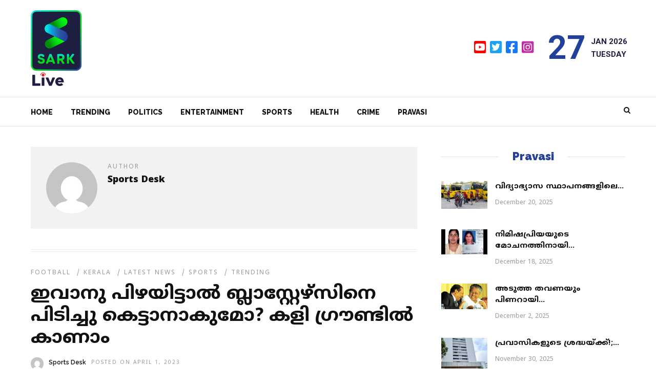

--- FILE ---
content_type: text/html; charset=UTF-8
request_url: https://sarklive.com/author/sports/
body_size: 19467
content:
<!DOCTYPE html>
<html lang="en-US" >
<head>

<link rel="profile" href="http://gmpg.org/xfn/11" />
<link rel="pingback" href="https://sarklive.com/xmlrpc.php" />

 

<meta name='robots' content='index, follow, max-image-preview:large, max-snippet:-1, max-video-preview:-1' />

	<!-- This site is optimized with the Yoast SEO plugin v19.2 - https://yoast.com/wordpress/plugins/seo/ -->
	<title>Sports Desk, Author at Sark Live</title>
	<link rel="canonical" href="https://sarklive.com/author/sports/" />
	<link rel="next" href="https://sarklive.com/author/sports/page/2/" />
	<meta property="og:locale" content="en_US" />
	<meta property="og:type" content="profile" />
	<meta property="og:title" content="Sports Desk, Author at Sark Live" />
	<meta property="og:url" content="https://sarklive.com/author/sports/" />
	<meta property="og:site_name" content="Sark Live" />
	<meta property="og:image" content="https://secure.gravatar.com/avatar/ce35c60d2dff1ac8da96f2da82ea42ba?s=500&d=mm&r=g" />
	<meta name="twitter:card" content="summary_large_image" />
	<script type="application/ld+json" class="yoast-schema-graph">{"@context":"https://schema.org","@graph":[{"@type":"WebSite","@id":"https://sarklive.com/#website","url":"https://sarklive.com/","name":"Sark Live","description":"Get daily updates!","potentialAction":[{"@type":"SearchAction","target":{"@type":"EntryPoint","urlTemplate":"https://sarklive.com/?s={search_term_string}"},"query-input":"required name=search_term_string"}],"inLanguage":"en-US"},{"@type":"ProfilePage","@id":"https://sarklive.com/author/sports/#webpage","url":"https://sarklive.com/author/sports/","name":"Sports Desk, Author at Sark Live","isPartOf":{"@id":"https://sarklive.com/#website"},"breadcrumb":{"@id":"https://sarklive.com/author/sports/#breadcrumb"},"inLanguage":"en-US","potentialAction":[{"@type":"ReadAction","target":["https://sarklive.com/author/sports/"]}]},{"@type":"BreadcrumbList","@id":"https://sarklive.com/author/sports/#breadcrumb","itemListElement":[{"@type":"ListItem","position":1,"name":"Home","item":"https://sarklive.com/"},{"@type":"ListItem","position":2,"name":"Archives for Sports Desk"}]},{"@type":"Person","@id":"https://sarklive.com/#/schema/person/a3c86334c3e967737a36d6df1a7ee978","name":"Sports Desk","image":{"@type":"ImageObject","inLanguage":"en-US","@id":"https://sarklive.com/#/schema/person/image/","url":"https://secure.gravatar.com/avatar/ce35c60d2dff1ac8da96f2da82ea42ba?s=96&d=mm&r=g","contentUrl":"https://secure.gravatar.com/avatar/ce35c60d2dff1ac8da96f2da82ea42ba?s=96&d=mm&r=g","caption":"Sports Desk"},"sameAs":["http://sarklive.com"],"mainEntityOfPage":{"@id":"https://sarklive.com/author/sports/#webpage"}}]}</script>
	<!-- / Yoast SEO plugin. -->


<link rel='dns-prefetch' href='//static.addtoany.com' />
<link rel='dns-prefetch' href='//www.googletagmanager.com' />
<link rel='dns-prefetch' href='//fonts.googleapis.com' />
<link rel='dns-prefetch' href='//s.w.org' />
<link href='https://fonts.gstatic.com' crossorigin rel='preconnect' />
<link rel="alternate" type="application/rss+xml" title="Sark Live &raquo; Feed" href="https://sarklive.com/feed/" />
<link rel="alternate" type="application/rss+xml" title="Sark Live &raquo; Comments Feed" href="https://sarklive.com/comments/feed/" />
<meta charset="UTF-8" /><meta name="viewport" content="width=device-width, initial-scale=1, maximum-scale=1" /><meta name="format-detection" content="telephone=no"><link rel="alternate" type="application/rss+xml" title="Sark Live &raquo; Posts by Sports Desk Feed" href="https://sarklive.com/author/sports/feed/" />
<script type="text/javascript">
window._wpemojiSettings = {"baseUrl":"https:\/\/s.w.org\/images\/core\/emoji\/14.0.0\/72x72\/","ext":".png","svgUrl":"https:\/\/s.w.org\/images\/core\/emoji\/14.0.0\/svg\/","svgExt":".svg","source":{"concatemoji":"https:\/\/sarklive.com\/wp-includes\/js\/wp-emoji-release.min.js"}};
/*! This file is auto-generated */
!function(e,a,t){var n,r,o,i=a.createElement("canvas"),p=i.getContext&&i.getContext("2d");function s(e,t){var a=String.fromCharCode,e=(p.clearRect(0,0,i.width,i.height),p.fillText(a.apply(this,e),0,0),i.toDataURL());return p.clearRect(0,0,i.width,i.height),p.fillText(a.apply(this,t),0,0),e===i.toDataURL()}function c(e){var t=a.createElement("script");t.src=e,t.defer=t.type="text/javascript",a.getElementsByTagName("head")[0].appendChild(t)}for(o=Array("flag","emoji"),t.supports={everything:!0,everythingExceptFlag:!0},r=0;r<o.length;r++)t.supports[o[r]]=function(e){if(!p||!p.fillText)return!1;switch(p.textBaseline="top",p.font="600 32px Arial",e){case"flag":return s([127987,65039,8205,9895,65039],[127987,65039,8203,9895,65039])?!1:!s([55356,56826,55356,56819],[55356,56826,8203,55356,56819])&&!s([55356,57332,56128,56423,56128,56418,56128,56421,56128,56430,56128,56423,56128,56447],[55356,57332,8203,56128,56423,8203,56128,56418,8203,56128,56421,8203,56128,56430,8203,56128,56423,8203,56128,56447]);case"emoji":return!s([129777,127995,8205,129778,127999],[129777,127995,8203,129778,127999])}return!1}(o[r]),t.supports.everything=t.supports.everything&&t.supports[o[r]],"flag"!==o[r]&&(t.supports.everythingExceptFlag=t.supports.everythingExceptFlag&&t.supports[o[r]]);t.supports.everythingExceptFlag=t.supports.everythingExceptFlag&&!t.supports.flag,t.DOMReady=!1,t.readyCallback=function(){t.DOMReady=!0},t.supports.everything||(n=function(){t.readyCallback()},a.addEventListener?(a.addEventListener("DOMContentLoaded",n,!1),e.addEventListener("load",n,!1)):(e.attachEvent("onload",n),a.attachEvent("onreadystatechange",function(){"complete"===a.readyState&&t.readyCallback()})),(e=t.source||{}).concatemoji?c(e.concatemoji):e.wpemoji&&e.twemoji&&(c(e.twemoji),c(e.wpemoji)))}(window,document,window._wpemojiSettings);
</script>
<style type="text/css">
img.wp-smiley,
img.emoji {
	display: inline !important;
	border: none !important;
	box-shadow: none !important;
	height: 1em !important;
	width: 1em !important;
	margin: 0 0.07em !important;
	vertical-align: -0.1em !important;
	background: none !important;
	padding: 0 !important;
}
</style>
	<link rel='stylesheet' id='wp-block-library-css'  href='https://sarklive.com/wp-includes/css/dist/block-library/style.min.css' type='text/css' media='all' />
<style id='global-styles-inline-css' type='text/css'>
body{--wp--preset--color--black: #000000;--wp--preset--color--cyan-bluish-gray: #abb8c3;--wp--preset--color--white: #ffffff;--wp--preset--color--pale-pink: #f78da7;--wp--preset--color--vivid-red: #cf2e2e;--wp--preset--color--luminous-vivid-orange: #ff6900;--wp--preset--color--luminous-vivid-amber: #fcb900;--wp--preset--color--light-green-cyan: #7bdcb5;--wp--preset--color--vivid-green-cyan: #00d084;--wp--preset--color--pale-cyan-blue: #8ed1fc;--wp--preset--color--vivid-cyan-blue: #0693e3;--wp--preset--color--vivid-purple: #9b51e0;--wp--preset--gradient--vivid-cyan-blue-to-vivid-purple: linear-gradient(135deg,rgba(6,147,227,1) 0%,rgb(155,81,224) 100%);--wp--preset--gradient--light-green-cyan-to-vivid-green-cyan: linear-gradient(135deg,rgb(122,220,180) 0%,rgb(0,208,130) 100%);--wp--preset--gradient--luminous-vivid-amber-to-luminous-vivid-orange: linear-gradient(135deg,rgba(252,185,0,1) 0%,rgba(255,105,0,1) 100%);--wp--preset--gradient--luminous-vivid-orange-to-vivid-red: linear-gradient(135deg,rgba(255,105,0,1) 0%,rgb(207,46,46) 100%);--wp--preset--gradient--very-light-gray-to-cyan-bluish-gray: linear-gradient(135deg,rgb(238,238,238) 0%,rgb(169,184,195) 100%);--wp--preset--gradient--cool-to-warm-spectrum: linear-gradient(135deg,rgb(74,234,220) 0%,rgb(151,120,209) 20%,rgb(207,42,186) 40%,rgb(238,44,130) 60%,rgb(251,105,98) 80%,rgb(254,248,76) 100%);--wp--preset--gradient--blush-light-purple: linear-gradient(135deg,rgb(255,206,236) 0%,rgb(152,150,240) 100%);--wp--preset--gradient--blush-bordeaux: linear-gradient(135deg,rgb(254,205,165) 0%,rgb(254,45,45) 50%,rgb(107,0,62) 100%);--wp--preset--gradient--luminous-dusk: linear-gradient(135deg,rgb(255,203,112) 0%,rgb(199,81,192) 50%,rgb(65,88,208) 100%);--wp--preset--gradient--pale-ocean: linear-gradient(135deg,rgb(255,245,203) 0%,rgb(182,227,212) 50%,rgb(51,167,181) 100%);--wp--preset--gradient--electric-grass: linear-gradient(135deg,rgb(202,248,128) 0%,rgb(113,206,126) 100%);--wp--preset--gradient--midnight: linear-gradient(135deg,rgb(2,3,129) 0%,rgb(40,116,252) 100%);--wp--preset--duotone--dark-grayscale: url('#wp-duotone-dark-grayscale');--wp--preset--duotone--grayscale: url('#wp-duotone-grayscale');--wp--preset--duotone--purple-yellow: url('#wp-duotone-purple-yellow');--wp--preset--duotone--blue-red: url('#wp-duotone-blue-red');--wp--preset--duotone--midnight: url('#wp-duotone-midnight');--wp--preset--duotone--magenta-yellow: url('#wp-duotone-magenta-yellow');--wp--preset--duotone--purple-green: url('#wp-duotone-purple-green');--wp--preset--duotone--blue-orange: url('#wp-duotone-blue-orange');--wp--preset--font-size--small: 13px;--wp--preset--font-size--medium: 20px;--wp--preset--font-size--large: 36px;--wp--preset--font-size--x-large: 42px;}.has-black-color{color: var(--wp--preset--color--black) !important;}.has-cyan-bluish-gray-color{color: var(--wp--preset--color--cyan-bluish-gray) !important;}.has-white-color{color: var(--wp--preset--color--white) !important;}.has-pale-pink-color{color: var(--wp--preset--color--pale-pink) !important;}.has-vivid-red-color{color: var(--wp--preset--color--vivid-red) !important;}.has-luminous-vivid-orange-color{color: var(--wp--preset--color--luminous-vivid-orange) !important;}.has-luminous-vivid-amber-color{color: var(--wp--preset--color--luminous-vivid-amber) !important;}.has-light-green-cyan-color{color: var(--wp--preset--color--light-green-cyan) !important;}.has-vivid-green-cyan-color{color: var(--wp--preset--color--vivid-green-cyan) !important;}.has-pale-cyan-blue-color{color: var(--wp--preset--color--pale-cyan-blue) !important;}.has-vivid-cyan-blue-color{color: var(--wp--preset--color--vivid-cyan-blue) !important;}.has-vivid-purple-color{color: var(--wp--preset--color--vivid-purple) !important;}.has-black-background-color{background-color: var(--wp--preset--color--black) !important;}.has-cyan-bluish-gray-background-color{background-color: var(--wp--preset--color--cyan-bluish-gray) !important;}.has-white-background-color{background-color: var(--wp--preset--color--white) !important;}.has-pale-pink-background-color{background-color: var(--wp--preset--color--pale-pink) !important;}.has-vivid-red-background-color{background-color: var(--wp--preset--color--vivid-red) !important;}.has-luminous-vivid-orange-background-color{background-color: var(--wp--preset--color--luminous-vivid-orange) !important;}.has-luminous-vivid-amber-background-color{background-color: var(--wp--preset--color--luminous-vivid-amber) !important;}.has-light-green-cyan-background-color{background-color: var(--wp--preset--color--light-green-cyan) !important;}.has-vivid-green-cyan-background-color{background-color: var(--wp--preset--color--vivid-green-cyan) !important;}.has-pale-cyan-blue-background-color{background-color: var(--wp--preset--color--pale-cyan-blue) !important;}.has-vivid-cyan-blue-background-color{background-color: var(--wp--preset--color--vivid-cyan-blue) !important;}.has-vivid-purple-background-color{background-color: var(--wp--preset--color--vivid-purple) !important;}.has-black-border-color{border-color: var(--wp--preset--color--black) !important;}.has-cyan-bluish-gray-border-color{border-color: var(--wp--preset--color--cyan-bluish-gray) !important;}.has-white-border-color{border-color: var(--wp--preset--color--white) !important;}.has-pale-pink-border-color{border-color: var(--wp--preset--color--pale-pink) !important;}.has-vivid-red-border-color{border-color: var(--wp--preset--color--vivid-red) !important;}.has-luminous-vivid-orange-border-color{border-color: var(--wp--preset--color--luminous-vivid-orange) !important;}.has-luminous-vivid-amber-border-color{border-color: var(--wp--preset--color--luminous-vivid-amber) !important;}.has-light-green-cyan-border-color{border-color: var(--wp--preset--color--light-green-cyan) !important;}.has-vivid-green-cyan-border-color{border-color: var(--wp--preset--color--vivid-green-cyan) !important;}.has-pale-cyan-blue-border-color{border-color: var(--wp--preset--color--pale-cyan-blue) !important;}.has-vivid-cyan-blue-border-color{border-color: var(--wp--preset--color--vivid-cyan-blue) !important;}.has-vivid-purple-border-color{border-color: var(--wp--preset--color--vivid-purple) !important;}.has-vivid-cyan-blue-to-vivid-purple-gradient-background{background: var(--wp--preset--gradient--vivid-cyan-blue-to-vivid-purple) !important;}.has-light-green-cyan-to-vivid-green-cyan-gradient-background{background: var(--wp--preset--gradient--light-green-cyan-to-vivid-green-cyan) !important;}.has-luminous-vivid-amber-to-luminous-vivid-orange-gradient-background{background: var(--wp--preset--gradient--luminous-vivid-amber-to-luminous-vivid-orange) !important;}.has-luminous-vivid-orange-to-vivid-red-gradient-background{background: var(--wp--preset--gradient--luminous-vivid-orange-to-vivid-red) !important;}.has-very-light-gray-to-cyan-bluish-gray-gradient-background{background: var(--wp--preset--gradient--very-light-gray-to-cyan-bluish-gray) !important;}.has-cool-to-warm-spectrum-gradient-background{background: var(--wp--preset--gradient--cool-to-warm-spectrum) !important;}.has-blush-light-purple-gradient-background{background: var(--wp--preset--gradient--blush-light-purple) !important;}.has-blush-bordeaux-gradient-background{background: var(--wp--preset--gradient--blush-bordeaux) !important;}.has-luminous-dusk-gradient-background{background: var(--wp--preset--gradient--luminous-dusk) !important;}.has-pale-ocean-gradient-background{background: var(--wp--preset--gradient--pale-ocean) !important;}.has-electric-grass-gradient-background{background: var(--wp--preset--gradient--electric-grass) !important;}.has-midnight-gradient-background{background: var(--wp--preset--gradient--midnight) !important;}.has-small-font-size{font-size: var(--wp--preset--font-size--small) !important;}.has-medium-font-size{font-size: var(--wp--preset--font-size--medium) !important;}.has-large-font-size{font-size: var(--wp--preset--font-size--large) !important;}.has-x-large-font-size{font-size: var(--wp--preset--font-size--x-large) !important;}
</style>
<link rel='stylesheet' id='wa_chpcs_css_file-css'  href='https://sarklive.com/wp-content/plugins/carousel-horizontal-posts-content-slider/assets/css/custom-style.css' type='text/css' media='all' />
<link rel='stylesheet' id='dashicons-css'  href='https://sarklive.com/wp-includes/css/dashicons.min.css' type='text/css' media='all' />
<link rel='stylesheet' id='post-views-counter-frontend-css'  href='https://sarklive.com/wp-content/plugins/post-views-counter/css/frontend.css' type='text/css' media='all' />
<link rel='stylesheet' id='grandnews-reset-css-css'  href='https://sarklive.com/wp-content/themes/grandnews/css/reset.css' type='text/css' media='all' />
<link rel='stylesheet' id='grandnews-wordpress-css-css'  href='https://sarklive.com/wp-content/themes/grandnews/css/wordpress.css' type='text/css' media='all' />
<link rel='stylesheet' id='grandnews-animation-css'  href='https://sarklive.com/wp-content/themes/grandnews/css/animation.css' type='text/css' media='all' />
<link rel='stylesheet' id='ilightbox-css'  href='https://sarklive.com/wp-content/themes/grandnews/css/ilightbox/ilightbox.css' type='text/css' media='all' />
<link rel='stylesheet' id='jquery-ui-css'  href='https://sarklive.com/wp-content/themes/grandnews/css/jqueryui/custom.css' type='text/css' media='all' />
<link rel='stylesheet' id='flexslider-css'  href='https://sarklive.com/wp-content/themes/grandnews/js/flexslider/flexslider.css' type='text/css' media='all' />
<link rel='stylesheet' id='tooltipster-css'  href='https://sarklive.com/wp-content/themes/grandnews/css/tooltipster.css' type='text/css' media='all' />
<link rel='stylesheet' id='grandnews-screen-css-css'  href='https://sarklive.com/wp-content/themes/grandnews/css/screen.css' type='text/css' media='all' />
<link rel='stylesheet' id='grandnews-custom-menu-css-css'  href='https://sarklive.com/wp-content/themes/grandnews/css/menu/left-fullwidth.css' type='text/css' media='all' />
<link rel='stylesheet' id='fontawesome-css'  href='https://sarklive.com/wp-content/themes/grandnews/css/font-awesome.min.css' type='text/css' media='all' />
<link rel='stylesheet' id='meks_instagram-widget-styles-css'  href='https://sarklive.com/wp-content/plugins/meks-easy-instagram-widget/css/widget.css' type='text/css' media='all' />
<link rel='stylesheet' id='wp_review-style-css'  href='https://sarklive.com/wp-content/plugins/wp-review/public/css/wp-review.css' type='text/css' media='all' />
<link rel='stylesheet' id='addtoany-css'  href='https://sarklive.com/wp-content/plugins/add-to-any/addtoany.min.css' type='text/css' media='all' />
<link rel='stylesheet' id='kirki_google_fonts-css'  href='https://fonts.googleapis.com/css?family=Roboto%3A700%2C700%2C700%2C100%2C100italic%2C300%2C300italic%2Cregular%2Citalic%2C500%2C500italic%2C700%2C700italic%2C900%2C900italic%7CRaleway%3A700%2C700%2C700%2C100%2C100italic%2C200%2C200italic%2C300%2C300italic%2Cregular%2Citalic%2C500%2C500italic%2C600%2C600italic%2C700%2C700italic%2C800%2C800italic%2C900%2C900italic&#038;subset' type='text/css' media='all' />
<link rel='stylesheet' id='kirki-styles-global-css'  href='https://sarklive.com/wp-content/themes/grandnews/modules/kirki/assets/css/kirki-styles.css' type='text/css' media='all' />
<style id='kirki-styles-global-inline-css' type='text/css'>
body, input[type=text], input[type=email], input[type=url], input[type=password], textarea, input[type=tel]{font-family:Roboto, Helvetica, Arial, sans-serif;}body{font-size:15px;}h1, h2, h3, h4, h5, h6, h7, blockquote{font-family:Roboto, Helvetica, Arial, sans-serif;}h1, h2, h3, h4, h5, h6, h7{font-weight:900;}h1{font-size:34px;}h2{font-size:30px;}h3{font-size:26px;}h4{font-size:22px;}h5{font-size:18px;}h6{font-size:16px;}.header_cart_wrapper .cart_count, .post_img .post_icon_circle, .ppb_blog_half_content_slider .slides li .slider_image .post_icon_circle, #post_info_bar #post_indicator, .post_circle_thumb .post_number, .post_category_tag a, .post_category_tag span, .newsticker_label, .sk-cube-grid .sk-cube, .ppb_blog_video .one.div_wrapper .post_icon_circle, .ppb_blog_random .one_fifth_bg .content_link, .Grand_News_Category ul li .category_count, .ppb_blog_grid_with_posts .one_third.last .post_img .now_playing{background:#008b08;}.read_next_wrapper:before, .read_next_wrapper .post_content .read_next_label, .social_share_counter_number{color:#008b08;}ul.post_filter li a.selected{border-color:#008b08;}body, #gallery_lightbox h2, .slider_wrapper .gallery_image_caption h2, .post_info a{color:#1e1e41;}::selection{background-color:#1e1e41;}a{color:#008b08;}a:hover, a:active{color:#ff6d68;}h1, h2, h3, h4, h5, pre, code, tt, blockquote, .post_header h5 a, .post_header h2 a, .post_header h3 a, .post_header.grid h6 a, .post_header.fullwidth h4 a, .post_header h5 a, .newsticker li a, blockquote, .site_loading_logo_item i, .subscribe_tagline, .post_info_author a, #post_info_bar #post_info_share, #post_info_bar #post_info_comment, .readmore, .post_info_comment a, .post_info_comment, .post_info_view, .woocommerce .woocommerce-ordering select, .woocommerce #page_content_wrapper a.button, .woocommerce.columns-4 ul.products li.product a.add_to_cart_button, .woocommerce.columns-4 ul.products li.product a.add_to_cart_button:hover, .ui-accordion .ui-accordion-header a, .tabs .ui-state-active a, body.woocommerce div.product .woocommerce-tabs ul.tabs li.active a, body.woocommerce-page div.product .woocommerce-tabs ul.tabs li.active a, body.woocommerce #content div.product .woocommerce-tabs ul.tabs li.active a, body.woocommerce-page #content div.product .woocommerce-tabs ul.tabs li.active a, .woocommerce div.product .woocommerce-tabs ul.tabs li a, .post_pagination a, .post_pagination a:hover, .post_pagination a:active, .post_related strong a, .pagination a, ul.post_filter li a, .read_next_wrapper .post_content .next_post_title h3 a, .author_social li a{color:#111111;}#social_share_wrapper, hr, #social_share_wrapper, .post.type-post, .comment .right, .widget_tag_cloud div a, .meta-tags a, .tag_cloud a, #footer, #post_more_wrapper, #page_content_wrapper .inner .sidebar_wrapper ul.sidebar_widget li.widget_nav_menu ul.menu li.current-menu-item a, .page_content_wrapper .inner .sidebar_wrapper ul.sidebar_widget li.widget_nav_menu ul.menu li.current-menu-item a, #autocomplete, #nav_wrapper, #page_content_wrapper .sidebar .content .sidebar_widget li h2.widgettitle:before, .top_bar.scroll, .read_next_wrapper, #menu_wrapper .nav ul li.catmenu > .catmenu_wrapper, #menu_wrapper div .nav li.catmenu > .catmenu_wrapper, , .woocommerce ul.products li.product, .woocommerce-page ul.products li.product, .woocommerce ul.products li.product .price, .woocommerce-page ul.products li.product .price, #page_content_wrapper .inner .sidebar_content, #page_content_wrapper .inner .sidebar_content.left_sidebar, .ajax_close, .ajax_next, .ajax_prev, .portfolio_next, .portfolio_prev, .portfolio_next_prev_wrapper.video .portfolio_prev, .portfolio_next_prev_wrapper.video .portfolio_next, .separated, .blog_next_prev_wrapper, #post_more_wrapper h5, #ajax_portfolio_wrapper.hidding, #ajax_portfolio_wrapper.visible, .tabs.vertical .ui-tabs-panel, .woocommerce div.product .woocommerce-tabs ul.tabs li, .woocommerce #content div.product .woocommerce-tabs ul.tabs li, .woocommerce-page div.product .woocommerce-tabs ul.tabs li, .woocommerce-page #content div.product .woocommerce-tabs ul.tabs li, .woocommerce div.product .woocommerce-tabs .panel, .woocommerce-page div.product .woocommerce-tabs .panel, .woocommerce #content div.product .woocommerce-tabs .panel, .woocommerce-page #content div.product .woocommerce-tabs .panel, .woocommerce table.shop_table, .woocommerce-page table.shop_table, table tr td, .woocommerce .cart-collaterals .cart_totals, .woocommerce-page .cart-collaterals .cart_totals, .woocommerce .cart-collaterals .shipping_calculator, .woocommerce-page .cart-collaterals .shipping_calculator, .woocommerce .cart-collaterals .cart_totals tr td, .woocommerce .cart-collaterals .cart_totals tr th, .woocommerce-page .cart-collaterals .cart_totals tr td, .woocommerce-page .cart-collaterals .cart_totals tr th, table tr th, .woocommerce #payment, .woocommerce-page #payment, .woocommerce #payment ul.payment_methods li, .woocommerce-page #payment ul.payment_methods li, .woocommerce #payment div.form-row, .woocommerce-page #payment div.form-row, .ui-tabs li:first-child, .ui-tabs .ui-tabs-nav li, .ui-tabs.vertical .ui-tabs-nav li, .ui-tabs.vertical.right .ui-tabs-nav li.ui-state-active, .ui-tabs.vertical .ui-tabs-nav li:last-child, #page_content_wrapper .inner .sidebar_wrapper ul.sidebar_widget li.widget_nav_menu ul.menu li.current-menu-item a, .page_content_wrapper .inner .sidebar_wrapper ul.sidebar_widget li.widget_nav_menu ul.menu li.current-menu-item a, .pricing_wrapper, .pricing_wrapper li, .ui-accordion .ui-accordion-header, .ui-accordion .ui-accordion-content, #page_content_wrapper .sidebar .content .sidebar_widget li h2.widgettitle:before, h2.widgettitle:before, #autocomplete, .ppb_blog_minimal .one_third_bg, #page_content_wrapper .sidebar .content .sidebar_widget li h2.widgettitle, h2.widgettitle, h5.event_title, .tabs .ui-tabs-panel, .ui-tabs .ui-tabs-nav li, .ui-tabs li:first-child, .ui-tabs.vertical .ui-tabs-nav li:last-child, .woocommerce .woocommerce-ordering select, .woocommerce div.product .woocommerce-tabs ul.tabs li.active, .woocommerce-page div.product .woocommerce-tabs ul.tabs li.active, .woocommerce #content div.product .woocommerce-tabs ul.tabs li.active, .woocommerce-page #content div.product .woocommerce-tabs ul.tabs li.active, .woocommerce-page table.cart th, table.shop_table thead tr th, #page_caption, #nav_wrapper, .header_style_wrapper .top_bar{border-color:#e1e1e1;}input[type=text], input[type=password], input[type=email], input[type=url], textarea, input[type=tel]{background-color:#ffffff;color:#111111;border-color:#e1e1e1;}input[type=text]:focus, input[type=password]:focus, input[type=email]:focus, input[type=url]:focus, textarea:focus, input[type=tel]:focus{border-color:#000000;}input[type=submit], input[type=button], a.button, .button, .woocommerce .page_slider a.button, a.button.fullwidth, .woocommerce-page div.product form.cart .button, .woocommerce #respond input#submit.alt, .woocommerce a.button.alt, .woocommerce button.button.alt, .woocommerce input.button.alt{font-family:Roboto, Helvetica, Arial, sans-serif;}input[type=submit], input[type=button], a.button, .button, .woocommerce .footer_bar .button, .woocommerce .footer_bar .button:hover, .woocommerce-page div.product form.cart .button, .woocommerce #respond input#submit.alt, .woocommerce a.button.alt, .woocommerce button.button.alt, .woocommerce input.button.alt{background-color:#ff3c36;color:#ffffff;border-color:#ff3c36;}.frame_top, .frame_bottom, .frame_left, .frame_right{background:#222222;}#menu_wrapper .nav ul li a, #menu_wrapper div .nav li > a{font-family:Raleway, Helvetica, Arial, sans-serif;font-size:14px;letter-spacing:0px;text-transform:none;}#menu_wrapper .nav ul li a, #menu_wrapper div .nav li > a, .mobile_main_nav li a, #sub_menu li a{font-weight:700;}#menu_wrapper .nav ul li a, #menu_wrapper div .nav li > a, .header_cart_wrapper a, #search_icon, #page_share{color:#111111;}#mobile_nav_icon{border-color:#111111;}#menu_wrapper .nav ul li a.hover, #menu_wrapper .nav ul li a:hover, #menu_wrapper div .nav li a.hover, #menu_wrapper div .nav li a:hover, #menu_wrapper div .nav > li.current-menu-item > a, #menu_wrapper div .nav > li.current-menu-parent > a, #menu_wrapper div .nav > li.current-menu-ancestor > a{color:#111111;}#menu_wrapper div .nav > li.current-menu-item > a, #menu_wrapper div .nav > li.current-menu-parent > a, #menu_wrapper div .nav > li.current-menu-ancestor > a{color:#111111;}.header_style_wrapper .top_bar, #nav_wrapper{border-color:#e1e1e1;}#nav_wrapper, body.left_align .top_bar{background-color:#ffffff;}#menu_wrapper .nav ul li ul li a, #menu_wrapper div .nav li ul li a, #menu_wrapper div .nav li.current-menu-parent ul li a{font-size:13px;font-weight:700;letter-spacing:0px;text-transform:none;color:#111111;}#menu_wrapper .nav ul li ul li a:hover, #menu_wrapper div .nav li ul li a:hover, #menu_wrapper div .nav li.current-menu-parent ul li a, #menu_wrapper div .nav li.current-menu-parent ul li a:hover, #menu_wrapper .nav ul li.megamenu ul li ul li a:hover, #menu_wrapper div .nav li.megamenu ul li ul li a:hover, #menu_wrapper .nav ul li.megamenu ul li ul li a:active, #menu_wrapper div .nav li.megamenu ul li ul li a:active{color:#222222;}#menu_wrapper .nav ul li ul li a:hover, #menu_wrapper div .nav li ul li a:hover, #menu_wrapper div .nav li.current-menu-parent ul li a:hover, #menu_wrapper .nav ul li.megamenu ul li ul li a:hover, #menu_wrapper div .nav li.megamenu ul li ul li a:hover, #menu_wrapper .nav ul li.megamenu ul li ul li a:active, #menu_wrapper div .nav li.megamenu ul li ul li a:active{background:#f2f2f2;}#menu_wrapper .nav ul li ul, #menu_wrapper div .nav li ul{background:#ffffff;}#menu_wrapper .nav ul li ul, #menu_wrapper div .nav li ul, #menu_wrapper .nav ul li ul li a, #menu_wrapper div .nav li ul li a, #menu_wrapper div .nav li.current-menu-parent ul li a{border-color:#e1e1e1;}#menu_wrapper div .nav li.megamenu ul li > a, #menu_wrapper div .nav li.megamenu ul li > a:hover, #menu_wrapper div .nav li.megamenu ul li > a:active{color:#222222;}#menu_wrapper div .nav li.megamenu ul li{border-color:#eeeeee;}.above_top_bar{background:#ff3c36;}.above_top_bar .today_time, #top_menu li a, .above_top_bar .social_wrapper ul li a, .above_top_bar .social_wrapper ul li a:hover, .above_top_bar .social_wrapper ul li a:active{color:#ffffff;}.mobile_menu_wrapper{background-color:#ffffff;}.mobile_main_nav li a, #sub_menu li a{font-family:Raleway, Helvetica, Arial, sans-serif;font-size:14px;text-transform:none;letter-spacing:0px;}.mobile_main_nav li a, #sub_menu li a, .mobile_menu_wrapper .sidebar_wrapper a, .mobile_menu_wrapper .sidebar_wrapper, #close_mobile_menu i, .mobile_menu_wrapper .sidebar_wrapper h2.widgettitle{color:#444444;}#close_mobile_menu_button{background-color:#444444;}#page_caption, #page_caption h1 span{background-color:#f2f2f2;}#page_caption{padding-top:20px;padding-bottom:20px;}#page_caption h1{font-size:30px;}#page_caption h1, .post_caption h1{font-weight:900;text-transform:none;letter-spacing:0px;color:#222222;}#page_caption .page_title_wrapper, .page_title_wrapper{text-align:center;}#page_caption.hasbg{height:60vh;}.page_tagline{color:#999999;font-size:11px;font-weight:400;letter-spacing:2px;text-transform:uppercase;}#page_content_wrapper .sidebar .content .sidebar_widget li h2.widgettitle, h2.widgettitle, h5.widgettitle, .single_subtitle{font-family:Raleway, Helvetica, Arial, sans-serif;font-size:16px;font-weight:900;letter-spacing:0px;text-transform:uppercase;}#page_content_wrapper .inner .sidebar_wrapper .sidebar .content, .page_content_wrapper .inner .sidebar_wrapper .sidebar .content{color:#444444;}#page_content_wrapper .inner .sidebar_wrapper a, .page_content_wrapper .inner .sidebar_wrapper a{color:#111111;}#page_content_wrapper .inner .sidebar_wrapper a:hover, #page_content_wrapper .inner .sidebar_wrapper a:active, .page_content_wrapper .inner .sidebar_wrapper a:hover, .page_content_wrapper .inner .sidebar_wrapper a:active{color:#444444;}#page_content_wrapper .sidebar .content .sidebar_widget li h2.widgettitle, h2.widgettitle, h5.widgettitle{color:#ff3c36;}#footer_mailchimp_subscription{background-color:#f2f2f2;}.footer_bar{background-color:#111111;}#footer, #copyright{color:#cccccc;}#copyright a, #copyright a:active, #footer a, #footer a:active, #footer .sidebar_widget li h2.widgettitle{color:#ffffff;}#copyright a:hover, #footer a:hover, .social_wrapper ul li a:hover{color:#ffffff;}.footer_bar_wrapper, .footer_bar{border-color:#333333;}#footer .widget_tag_cloud div a{background:#333333;}.footer_bar_wrapper .social_wrapper ul li a{color:#ffffff;}#page_content_wrapper .inner .sidebar_content.full_width.blog_f, body.single-post #page_content_wrapper .inner .sidebar_content.full_width{width:100%;}.post_header:not(.single) h5, body.single-post .post_header_title h1, #post_featured_slider li .slider_image .slide_post h2, #autocomplete li strong, .post_related strong, #footer ul.sidebar_widget .posts.blog li a, #post_info_bar .post_info .post_info_title, .post_header h2, .newsticker li a, .ppb_blog_fullwidth_slider ul.slides li .slider_image .slider_post_title h2, #menu_wrapper div .nav li.catmenu2 > .catmenu_wrapper .one_third h6, .catmenu_wrapper .one_fifth h6, #autocomplete a h6, #page_content_wrapper .posts.blog li a, .page_content_wrapper .posts.blog li a, #menu_wrapper div .nav li.catmenu2 > .catmenu_wrapper a.post_title{font-family:Raleway, Helvetica, Arial, sans-serif;text-transform:none;font-weight:700;letter-spacing:0px;}
</style>
<link rel='stylesheet' id='olympus-google-fonts-css'  href='https://fonts.googleapis.com/css?family=Noto+Sans+Malayalam%3A100%2C200%2C300%2C400%2C500%2C600%2C700%2C800%2C900%2C100i%2C200i%2C300i%2C400i%2C500i%2C600i%2C700i%2C800i%2C900i&#038;display=swap&#038;subset=all' type='text/css' media='all' />
<link rel='stylesheet' id='grandnews-script-responsive-css-css'  href='https://sarklive.com/wp-content/themes/grandnews/css/grid.css' type='text/css' media='all' />
<link rel='stylesheet' id='grandnews-custom-menu-responsive-css-css'  href='https://sarklive.com/wp-content/themes/grandnews/css/menu/left-fullwidth-grid.css' type='text/css' media='all' />
<link rel='stylesheet' id='grandnews-script-custom-css-css'  href='https://sarklive.com/wp-admin/admin-ajax.php?action=grandnews_custom_css' type='text/css' media='all' />
<script type='text/javascript' id='addtoany-core-js-before'>
window.a2a_config=window.a2a_config||{};a2a_config.callbacks=[];a2a_config.overlays=[];a2a_config.templates={};
</script>
<script type='text/javascript' async src='https://static.addtoany.com/menu/page.js' id='addtoany-core-js'></script>
<script type='text/javascript' src='https://sarklive.com/wp-includes/js/jquery/jquery.min.js' id='jquery-core-js'></script>
<script type='text/javascript' src='https://sarklive.com/wp-includes/js/jquery/jquery-migrate.min.js' id='jquery-migrate-js'></script>
<script type='text/javascript' async src='https://sarklive.com/wp-content/plugins/add-to-any/addtoany.min.js' id='addtoany-jquery-js'></script>

<!-- Google Analytics snippet added by Site Kit -->
<script type='text/javascript' src='https://www.googletagmanager.com/gtag/js?id=UA-227496825-1' id='google_gtagjs-js' async></script>
<script type='text/javascript' id='google_gtagjs-js-after'>
window.dataLayer = window.dataLayer || [];function gtag(){dataLayer.push(arguments);}
gtag('set', 'linker', {"domains":["sarklive.com"]} );
gtag("js", new Date());
gtag("set", "developer_id.dZTNiMT", true);
gtag("config", "UA-227496825-1", {"anonymize_ip":true});
gtag("config", "G-GFCF54DZ6V");
</script>

<!-- End Google Analytics snippet added by Site Kit -->
<link rel="https://api.w.org/" href="https://sarklive.com/wp-json/" /><link rel="alternate" type="application/json" href="https://sarklive.com/wp-json/wp/v2/users/6" /><link rel="EditURI" type="application/rsd+xml" title="RSD" href="https://sarklive.com/xmlrpc.php?rsd" />
<link rel="wlwmanifest" type="application/wlwmanifest+xml" href="https://sarklive.com/wp-includes/wlwmanifest.xml" /> 
<meta name="generator" content="WordPress 6.0.1" />
<meta name="generator" content="Site Kit by Google 1.77.0" /><link rel="icon" href="https://sarklive.com/wp-content/uploads/2022/04/cropped-sarkicon-32x32.png" sizes="32x32" />
<link rel="icon" href="https://sarklive.com/wp-content/uploads/2022/04/cropped-sarkicon-192x192.png" sizes="192x192" />
<link rel="apple-touch-icon" href="https://sarklive.com/wp-content/uploads/2022/04/cropped-sarkicon-180x180.png" />
<meta name="msapplication-TileImage" content="https://sarklive.com/wp-content/uploads/2022/04/cropped-sarkicon-270x270.png" />
		<style type="text/css" id="wp-custom-css">
			.post_header_title h1{
	font-family: 'Noto Sans Malayalam', Raleway !important;
}

.post_header_title h5{
	font-family: 'Noto Sans Malayalam', Raleway !important;
}

.slider_post_title h2{	
	font-family: 'Noto Sans Malayalam', Raleway !important;
}

.post_header h2{
	font-family: 'Noto Sans Malayalam' !important;
}

.post_header h5{
	font-family: 'Noto Sans Malayalam', Raleway !important;
}

.ppb_title{
	font-family: Raleway !important;
}

.sidebar_widget ul li a{
	font-family: 'Noto Sans Malayalam', Raleway !important;
}

body {
	background-color:#ffffff !important;
}

#nav_wrapper {
	text-align:left;
	border-top: 1px solid #e1e1e1;
	border-bottom: 1px solid #e1e1e1;
}

.top_bar.scroll #nav_wrapper {
	border-bottom: 1px solid #e1e1e1 !important;
}

#logo_wrapper{
	text-align: left;
	padding-top: 10px;
	padding-bottom: 10px;
}

#wrapper {
	border-bottom: 0px !important;
}

#menu_wrapper .nav ul li a, #menu_wrapper div .nav li > a, .header_cart_wrapper a, #search_icon, #page_share {
	text-transform: uppercase;
	font-weight: 800;
}

#menu_wrapper .nav ul li a, #menu_wrapper div .nav li > a, .header_cart_wrapper a, #search_icon, #page_share {
}

.newsticker li a{
	font-size: 13pt !important;
}

.newsticker li a{
	font-family: 'Noto Sans Malayalam', Raleway !important;
}

.newsticker_label {
	border-radius: 3px;
	background-color: #04db1a;
	font-family: Raleway !important;
}

.ppb_title {
		color: #1e1e41 !important;
}

ppb_subtitle {
	font-family: 'Roboto';
}

.pagination_load_more{
	color: #1e1e41 !important;
}

h2.widgettitle{
	font-family: Raleway !important;
}

ul.post_filter li a.selected{
	border-color: #1e1e41 !important;
}

.widgettitle{
	color: #223f99 !important;
	font-size: 22px !important;
	text-transform: none !important;
}

.ppb_title{
	color: #223f99 !important;
}

#footer .sidebar_widget li h2.widgettitle span{
	color: white !important;
}

.ppb_blog_video {
	background-color: #1e1e41 !important;
}

.footer_bar {
	background-color: #1e1e41 !important;
}

ul.newsticker {
	width: 85% !important;
}

.flex-control-nav {
	position: absolute; bottom: 20%; z-index: 4;
}

.flex-control-paging li a {
	background: #fff;
}

.flex-direction-nav{
	display: none !important;
}

.post_info_author{
	
	font-family: Raleway !important;
}

.textwidget {

	font-family: Raleway !important;
}

.footer_bar_wrapper {
	font-family: Raleway !important;
}		</style>
			<!-- Fonts Plugin CSS - https://fontsplugin.com/ -->
	<style>
		:root {
--font-base: Noto Sans Malayalam;
--font-headings: Noto Sans Malayalam;
--font-input: Noto Sans Malayalam;
}
body, #content, .entry-content, .post-content, .page-content, .post-excerpt, .entry-summary, .entry-excerpt, .widget-area, .widget, .sidebar, #sidebar, footer, .footer, #footer, .site-footer {
font-family: "Noto Sans Malayalam";
 }
#site-title, .site-title, #site-title a, .site-title a, .entry-title, .entry-title a, h1, h2, h3, h4, h5, h6, .widget-title {
font-family: "Noto Sans Malayalam";
 }
button, .button, input, select, textarea, .wp-block-button, .wp-block-button__link {
font-family: "Noto Sans Malayalam";
 }
.entry-content, .entry-content p, .post-content, .page-content, .post-excerpt, .entry-summary, .entry-excerpt, .excerpt, .excerpt p, .type-post p, .type-page p {
font-family: "Noto Sans Malayalam";
 }
.wp-block-post-title, .wp-block-post-title a, .entry-title, .entry-title a, .post-title, .post-title a, .page-title, .entry-content h1, #content h1, .type-post h1, .type-page h1 {
font-family: "Noto Sans Malayalam";
 }
.entry-content h2, .post-content h2, .page-content h2, #content h2, .type-post h2, .type-page h2 {
font-family: "Noto Sans Malayalam";
 }
.widget-title, .widget-area h1, .widget-area h2, .widget-area h3, .widget-area h4, .widget-area h5, .widget-area h6, #secondary h1, #secondary h2, #secondary h3, #secondary h4, #secondary h5, #secondary h6 {
font-family: "Noto Sans Malayalam";
 }
.widget-area, .widget, .sidebar, #sidebar, #secondary {
font-family: "Noto Sans Malayalam";
 }
footer h1, footer h2, footer h3, footer h4, footer h5, footer h6, .footer h1, .footer h2, .footer h3, .footer h4, .footer h5, .footer h6, #footer h1, #footer h2, #footer h3, #footer h4, #footer h5, #footer h6 {
font-family: "Noto Sans Malayalam";
 }
footer, #footer, .footer, .site-footer {
font-family: "Noto Sans Malayalam";
 }
	</style>
	<!-- Fonts Plugin CSS -->
		<link rel="stylesheet" href="https://cdnjs.cloudflare.com/ajax/libs/font-awesome/6.1.1/css/brands.min.css" integrity="sha512-OivR4OdSsE1onDm/i3J3Hpsm5GmOVvr9r49K3jJ0dnsxVzZgaOJ5MfxEAxCyGrzWozL9uJGKz6un3A7L+redIQ==" crossorigin="anonymous" referrerpolicy="no-referrer" />
</head>

<body class="archive author author-sports author-6 left_fullwidth">

		<input type="hidden" id="pp_enable_right_click" name="pp_enable_right_click" value=""/>
	<input type="hidden" id="pp_enable_dragging" name="pp_enable_dragging" value=""/>
	<input type="hidden" id="pp_image_path" name="pp_image_path" value="https://sarklive.com/wp-content/themes/grandnews/images/"/>
	<input type="hidden" id="pp_homepage_url" name="pp_homepage_url" value="https://sarklive.com/"/>
	<input type="hidden" id="pp_ajax_search" name="pp_ajax_search" value="1"/>
	<input type="hidden" id="pp_fixed_menu" name="pp_fixed_menu" value="1"/>
	<input type="hidden" id="tg_sidebar_sticky" name="tg_sidebar_sticky" value=""/>
	<input type="hidden" id="pp_topbar" name="pp_topbar" value=""/>
	<input type="hidden" id="pp_page_title_img_blur" name="pp_page_title_img_blur" value="1"/>
	<input type="hidden" id="tg_blog_slider_layout" name="tg_blog_slider_layout" value=""/>
	<input type="hidden" id="pp_back" name="pp_back" value="Back"/>
	<input type="hidden" id="tg_lightbox_skin" name="tg_lightbox_skin" value="metro-black"/>
	<input type="hidden" id="tg_lightbox_thumbnails" name="tg_lightbox_thumbnails" value="horizontal"/>
	<input type="hidden" id="tg_lightbox_opacity" name="tg_lightbox_opacity" value="0.95"/>
	<input type="hidden" id="tg_enable_lazy" name="tg_enable_lazy" value=""/>
	
		<input type="hidden" id="pp_footer_style" name="pp_footer_style" value="3"/>
	
	<!-- Begin mobile menu -->
	<a id="close_mobile_menu" href="javascript:;"></a>
	<div class="mobile_menu_wrapper">
		<a id="close_mobile_menu_button" href="javascript:;"><i class="fa fa-close"></i></a>
	
	    <div class="menu-main-menu-container"><ul id="mobile_main_menu" class="mobile_main_nav"><li id="menu-item-4402" class="menu-item menu-item-type-post_type menu-item-object-page menu-item-home menu-item-4402"><a href="https://sarklive.com/">Home</a></li>
<li id="menu-item-4442" class="menu-item menu-item-type-taxonomy menu-item-object-category menu-item-4442"><a href="https://sarklive.com/category/trending/" data-cat="1">Trending</a></li>
<li id="menu-item-4556" class="menu-item menu-item-type-taxonomy menu-item-object-category menu-item-4556"><a href="https://sarklive.com/category/politics/" data-cat="23">Politics</a></li>
<li id="menu-item-4780" class="menu-item menu-item-type-taxonomy menu-item-object-category menu-item-4780"><a href="https://sarklive.com/category/entertainment/" data-cat="19">Entertainment</a></li>
<li id="menu-item-4557" class="menu-item menu-item-type-taxonomy menu-item-object-category menu-item-4557"><a href="https://sarklive.com/category/sports/" data-cat="18">Sports</a></li>
<li id="menu-item-4558" class="menu-item menu-item-type-taxonomy menu-item-object-category menu-item-4558"><a href="https://sarklive.com/category/health/" data-cat="21">Health</a></li>
<li id="menu-item-4444" class="menu-item menu-item-type-taxonomy menu-item-object-category menu-item-4444"><a href="https://sarklive.com/category/crime/" data-cat="20">Crime</a></li>
<li id="menu-item-4781" class="menu-item menu-item-type-taxonomy menu-item-object-category menu-item-4781"><a href="https://sarklive.com/category/pravasi-news/" data-cat="22">Pravasi</a></li>
</ul></div>		
		<!-- Begin side menu sidebar -->
		<div class="page_content_wrapper">
			<div class="sidebar_wrapper">
		        <div class="sidebar">
		        
		        	<div class="content">
		        
		        		
		        	
		        	</div>
		    
		        </div>
			</div>
		</div>
		<!-- End side menu sidebar -->
	</div>
	<!-- End mobile menu -->

	<!-- Begin template wrapper -->
	<div id="wrapper">
	
	
<div class="header_style_wrapper">

<div class="top_bar">
    
    <!-- Begin logo -->
    <div id="logo_wrapper">
    
	    <div class="standard_wrapper">
		    		    <div id="logo_normal" class="logo_container">
		        <div class="logo_align">
			        <a id="custom_logo" class="logo_wrapper default" href="https://sarklive.com/">
			        				    		<img src="https://sarklive.com/wp-content/uploads/2022/04/SBB-LOGO-1.png" alt="" width="100" height="150"/>
			    					        </a>
		        </div>
		    </div>
		    		    <!-- End logo -->
		    
		    <div class="ppb_ads pp_ads_global_before_menu"><div class="ads_label">- Advertisement -</div><div style="padding-top:30px;margin-right:-20px;display: flex;align-items: center;justify-content: flex-end;flex-direction: row;flex-wrap: nowrap;">  
  <div style="font-size:20pt;flex: 60%;height:100%;">
    <i style="font-style:normal;color:#ff0000;" class="fa-brands fa-youtube-square"></i>
    <i style="font-style:normal;color:#1da1f2;" class="fa-brands fa-twitter-square"></i>
    <i style="font-style:normal;color:#1877f2;" class="fa-brands fa-facebook-square"></i>
    <i style="font-style:normal;color:#c32aa3;" class="fa-brands fa-instagram-square"></i>
  </div>
  <div style="font-family: Roboto !important;color:#223f99;font-weight:bold;height:100%;flex: 10%;margin-right: 10px;font-size:48pt;" id="dated"></div>
  <div style="font-family: Roboto !important;color:#1e1e41;font-weight:bold;vertical-align:center;height:100%;text-align:left;flex: 30%;" id="datemonth"></div>
</div>


<script>
const days = ["SUNDAY", "MONDAY", "TUESDAY", "WEDNESDAY", "THURSDAY", "FRIDAY", "SATURDAY"];
const month= ["JAN","FEB","MAR","APR","MAY","JUN","JUL","AUG","SEP","OCT","NOV","DEC"];
const d = new Date();
let day = days[d.getDay()];
let mon = month[d.getMonth()];
document.getElementById("dated").innerHTML = ("0"+d.getDate()).slice(-2);
document.getElementById("datemonth").innerHTML = mon+" "+d.getFullYear()+" "+day;
</script></div>	    </div>
	</div>

	<div id="menu_wrapper">
			      <div id="nav_wrapper">
	      	<div class="nav_wrapper_inner">
	      		<div id="menu_border_wrapper">
	      			<div class="menu-main-menu-container"><ul id="main_menu" class="nav"><li class="menu-item menu-item-type-post_type menu-item-object-page menu-item-home menu-item-4402"><a href="https://sarklive.com/">Home</a></li>
<li class="menu-item menu-item-type-taxonomy menu-item-object-category menu-item-4442"><a href="https://sarklive.com/category/trending/" data-cat="1">Trending</a></li>
<li class="menu-item menu-item-type-taxonomy menu-item-object-category menu-item-4556"><a href="https://sarklive.com/category/politics/" data-cat="23">Politics</a></li>
<li class="menu-item menu-item-type-taxonomy menu-item-object-category menu-item-4780"><a href="https://sarklive.com/category/entertainment/" data-cat="19">Entertainment</a></li>
<li class="menu-item menu-item-type-taxonomy menu-item-object-category menu-item-4557"><a href="https://sarklive.com/category/sports/" data-cat="18">Sports</a></li>
<li class="menu-item menu-item-type-taxonomy menu-item-object-category menu-item-4558"><a href="https://sarklive.com/category/health/" data-cat="21">Health</a></li>
<li class="menu-item menu-item-type-taxonomy menu-item-object-category menu-item-4444"><a href="https://sarklive.com/category/crime/" data-cat="20">Crime</a></li>
<li class="menu-item menu-item-type-taxonomy menu-item-object-category menu-item-4781"><a href="https://sarklive.com/category/pravasi-news/" data-cat="22">Pravasi</a></li>
</ul></div>	      		</div>
	      		
	      		<!-- Begin right corner buttons -->
				<div id="logo_right_button">
					<!-- div class="post_share_wrapper">
			    		<a id="page_share" href="javascript:;"><i class="fa fa-share-alt"></i></a>
			    	</div -->
			    	
			    				    	
			    	<!-- Begin search icon -->
			    	<a href="javascript:;" id="search_icon"><i class="fa fa-search"></i></a>
			    	<!-- End side menu -->
				
			    	<!-- Begin search icon -->
			    	<a href="javascript:;" id="mobile_nav_icon"></a>
			    	<!-- End side menu -->
			    	
				</div>
				<!-- End right corner buttons -->
	      	</div>
	      </div>
	      <!-- End main nav -->
	  </div>
	  	</div>
</div>


<!-- Begin content -->
<div id="page_content_wrapper" class="">    <div class="inner">

    	<!-- Begin main content -->
    	<div class="inner_wrapper">

    			<div class="sidebar_content">

<div id="about_the_author">
    <div class="gravatar"><img alt='' src='https://secure.gravatar.com/avatar/ce35c60d2dff1ac8da96f2da82ea42ba?s=200&#038;d=mm&#038;r=g' srcset='https://secure.gravatar.com/avatar/ce35c60d2dff1ac8da96f2da82ea42ba?s=400&#038;d=mm&#038;r=g 2x' class='avatar avatar-200 photo' height='200' width='200' loading='lazy'/></div>
    <div class="author_detail">
     	<div class="author_content">
     		<div class="author_label">Author</div>
     		<h4>Sports Desk</h4>
     		     	</div>
    </div>
    <br class="clear"/>
</div>
<hr class="post_divider"><hr class="post_divider double"> <br class="clear"/>

<!-- Begin each blog post -->
<div id="post-28171" class="post-28171 post type-post status-publish format-standard has-post-thumbnail hentry category-football category-kerala category-latest-news category-sports category-trending">

	<div class="post_wrapper">
	    
	    <div class="post_content_wrapper">
	    
	    	<div class="post_header mixed">
	    	
	    		<div class="post_header_title">
				   						<div class="post_info_cat">
						<span>
					    					        <a href="https://sarklive.com/category/sports/football/">Football</a>
					    					        &nbsp;/
					    					        <a href="https://sarklive.com/category/kerala/">Kerala</a>
					    					        &nbsp;/
					    					        <a href="https://sarklive.com/category/latest-news/">Latest News</a>
					    					        &nbsp;/
					    					        <a href="https://sarklive.com/category/sports/">Sports</a>
					    					        &nbsp;/
					    					        <a href="https://sarklive.com/category/trending/">Trending</a>
					    						</span>
					</div>
								      	<h5><a href="https://sarklive.com/latest-news/will-coach-ivans-ban-affect-kerala-blasters/" title="ഇവാനു പിഴയിട്ടാല്‍ ബ്ലാസ്റ്റേഴ്‌സിനെ പിടിച്ചു കെട്ടാനാകുമോ? കളി ഗ്രൗണ്ടില്‍ കാണാം">ഇവാനു പിഴയിട്ടാല്‍ ബ്ലാസ്റ്റേഴ്‌സിനെ പിടിച്ചു കെട്ടാനാകുമോ? കളി ഗ്രൗണ്ടില്‍ കാണാം</a></h5>
			      	<div class="post_detail post_date">
			      		<span class="post_info_author">
			      						      			<a href="https://sarklive.com/author/sports/"><span class="gravatar"><img alt='' src='https://secure.gravatar.com/avatar/ce35c60d2dff1ac8da96f2da82ea42ba?s=60&#038;d=mm&#038;r=g' srcset='https://secure.gravatar.com/avatar/ce35c60d2dff1ac8da96f2da82ea42ba?s=120&#038;d=mm&#038;r=g 2x' class='avatar avatar-60 photo' height='60' width='60' loading='lazy'/></span>Sports Desk</a>
			      		</span>
			      		<span class="post_info_date">
			      			<a href="https://sarklive.com/latest-news/will-coach-ivans-ban-affect-kerala-blasters/">Posted On April 1, 2023</a>
			      		</span>
				  	</div>
			   </div>
			   
			   <br class="clear"/>
	    	
	    						
				    <div class="post_img">
				        <a href="https://sarklive.com/latest-news/will-coach-ivans-ban-affect-kerala-blasters/">
				        					        	<img src="https://sarklive.com/wp-content/uploads/2023/04/Ivan.jpg" alt="" class="" style="width:820px;height:450px;"/>
					    </a>
				    </div>
				
							   
			   	<br class="clear"/>
			      
			    <p>കേരള ബ്ലാസ്റ്റേഴ്‌സിനും കോച്ച് ഇവാന്‍ വുകോമനോവിച്ചിനും ഓള്‍ ഇന്ത്യ ഫുട്‌ബോള്‍ ഫെഡറേഷന്‍ ശിക്ഷ പ്രഖ്യാപിച്ചതോടെ എന്തായാലും സൂപ്പര്‍ കപ്പില്‍ ടീമിനെ പിടിച്ചു കെട്ടാന്‍ സാധിച്ചുവെന്ന് പറയാം. ആശാനെതിരെ സൂപ്പര്‍ കപ്പിനു മുന്‍പ് നടപടിയുണ്ടാകുമെന്ന് സൂചനകളുണ്ടായിരുന്നു. ഇപ്പോള്‍ എഐഎഫ്എഫ് നടത്തുന്ന പത്തു മാച്ചുകളില്‍ സസ്‌പെന്‍ഷനും അഞ്ചു ലക്ഷം രൂപ രൂപ പിഴയുമാണ് ശിക്ഷയായി നല്‍കിയിരിക്കുന്നത്. എട്ടാം തിയതി [&hellip;]</p>
			    
			    <br class="clear"/>
			    
			    <div class="post_button_wrapper">
			    	<a class="readmore" href="https://sarklive.com/latest-news/will-coach-ivans-ban-affect-kerala-blasters/">Continue Reading</a>
			    </div>
			    
			    <div class="post_info_comment">
					<a href="https://sarklive.com/latest-news/will-coach-ivans-ban-affect-kerala-blasters/#respond"><i class="fa fa-commenting"></i>0</a>
				</div>
				
								<div class="post_info_view">
				    <i class="fa fa-eye"></i>535&nbsp;Views			    </div>
			    			    				
				<br class="clear"/><hr class="post_divider"/><hr class="post_divider double"/>
			</div>
			
	    </div>
	    
	</div>

</div>
<br class="clear"/>
<!-- End each blog post -->


<!-- Begin each blog post -->
<div id="post-28009" class="post-28009 post type-post status-publish format-standard has-post-thumbnail hentry category-football category-kerala category-latest-news category-sports category-trending">

	<div class="post_wrapper">
	    
	    <div class="post_content_wrapper">
	    
	    	<div class="post_header mixed">
	    	
	    		<div class="post_header_title">
				   						<div class="post_info_cat">
						<span>
					    					        <a href="https://sarklive.com/category/sports/football/">Football</a>
					    					        &nbsp;/
					    					        <a href="https://sarklive.com/category/kerala/">Kerala</a>
					    					        &nbsp;/
					    					        <a href="https://sarklive.com/category/latest-news/">Latest News</a>
					    					        &nbsp;/
					    					        <a href="https://sarklive.com/category/sports/">Sports</a>
					    					        &nbsp;/
					    					        <a href="https://sarklive.com/category/trending/">Trending</a>
					    						</span>
					</div>
								      	<h5><a href="https://sarklive.com/latest-news/news-on-aiff-sanction-against-kerala-blasters/" title="ബ്ലാസ്‌റ്റേഴ്‌സിനെതിരായ നടപടി; ഇപ്പോള്‍ ആരും ഒന്നും മിണ്ടുന്നില്ല, എന്താണ് സംഭവിച്ചത്?">ബ്ലാസ്‌റ്റേഴ്‌സിനെതിരായ നടപടി; ഇപ്പോള്‍ ആരും ഒന്നും മിണ്ടുന്നില്ല, എന്താണ് സംഭവിച്ചത്?</a></h5>
			      	<div class="post_detail post_date">
			      		<span class="post_info_author">
			      						      			<a href="https://sarklive.com/author/sports/"><span class="gravatar"><img alt='' src='https://secure.gravatar.com/avatar/ce35c60d2dff1ac8da96f2da82ea42ba?s=60&#038;d=mm&#038;r=g' srcset='https://secure.gravatar.com/avatar/ce35c60d2dff1ac8da96f2da82ea42ba?s=120&#038;d=mm&#038;r=g 2x' class='avatar avatar-60 photo' height='60' width='60' loading='lazy'/></span>Sports Desk</a>
			      		</span>
			      		<span class="post_info_date">
			      			<a href="https://sarklive.com/latest-news/news-on-aiff-sanction-against-kerala-blasters/">Posted On March 14, 2023</a>
			      		</span>
				  	</div>
			   </div>
			   
			   <br class="clear"/>
	    	
	    						
				    <div class="post_img">
				        <a href="https://sarklive.com/latest-news/news-on-aiff-sanction-against-kerala-blasters/">
				        					        	<img src="https://sarklive.com/wp-content/uploads/2023/03/Blast.jpg" alt="" class="" style="width:820px;height:450px;"/>
					    </a>
				    </div>
				
							   
			   	<br class="clear"/>
			      
			    <p>മീശ മാധവന്‍ എന്ന സിനിമയിലെ പിള്ളേച്ചന്‍ നായകനായ മാധവനെ വെട്ടാന്‍ പടവലത്തോട്ടത്തിലേക്ക് പോകുന്ന ഒരു സീന്‍ ഓര്‍മയില്ലേ? ആ രംഗത്ത് കൊച്ചിന്‍ ഹനീഫയുടെ ഒരു ഡയലോഗുണ്ട്. പിള്ളേച്ചന്‍ മാധവനെ കൊല്ലാന്‍ പോവേണ്. കാണണേല്‍ വാ എന്ന്. അതിനു സമാനമായിരുന്നു ഓള്‍ ഇന്ത്യ ഫുട്‌ബോള്‍ ഫെഡറേഷന്‍ അച്ചടക്ക സമിതി യോഗം കേരള ബ്ലാസ്‌റ്റേഴ്‌സിനെ ഇപ്പോ വിലക്കിക്കളയും കാണണേ [&hellip;]</p>
			    
			    <br class="clear"/>
			    
			    <div class="post_button_wrapper">
			    	<a class="readmore" href="https://sarklive.com/latest-news/news-on-aiff-sanction-against-kerala-blasters/">Continue Reading</a>
			    </div>
			    
			    <div class="post_info_comment">
					<a href="https://sarklive.com/latest-news/news-on-aiff-sanction-against-kerala-blasters/#respond"><i class="fa fa-commenting"></i>0</a>
				</div>
				
								<div class="post_info_view">
				    <i class="fa fa-eye"></i>680&nbsp;Views			    </div>
			    			    				
				<br class="clear"/><hr class="post_divider"/><hr class="post_divider double"/>
			</div>
			
	    </div>
	    
	</div>

</div>
<br class="clear"/>
<!-- End each blog post -->


<!-- Begin each blog post -->
<div id="post-27994" class="post-27994 post type-post status-publish format-standard has-post-thumbnail hentry category-football category-latest-news category-sports category-trending">

	<div class="post_wrapper">
	    
	    <div class="post_content_wrapper">
	    
	    	<div class="post_header mixed">
	    	
	    		<div class="post_header_title">
				   						<div class="post_info_cat">
						<span>
					    					        <a href="https://sarklive.com/category/sports/football/">Football</a>
					    					        &nbsp;/
					    					        <a href="https://sarklive.com/category/latest-news/">Latest News</a>
					    					        &nbsp;/
					    					        <a href="https://sarklive.com/category/sports/">Sports</a>
					    					        &nbsp;/
					    					        <a href="https://sarklive.com/category/trending/">Trending</a>
					    						</span>
					</div>
								      	<h5><a href="https://sarklive.com/latest-news/isl-refereeing-lands-in-controversy/" title="ഐഎസ്എല്‍ ബംഗളൂരുവിന് വേണ്ടി മാത്രമാണോ? റഫറിയിംഗ് വീണ്ടും വിവാദത്തില്‍">ഐഎസ്എല്‍ ബംഗളൂരുവിന് വേണ്ടി മാത്രമാണോ? റഫറിയിംഗ് വീണ്ടും വിവാദത്തില്‍</a></h5>
			      	<div class="post_detail post_date">
			      		<span class="post_info_author">
			      						      			<a href="https://sarklive.com/author/sports/"><span class="gravatar"><img alt='' src='https://secure.gravatar.com/avatar/ce35c60d2dff1ac8da96f2da82ea42ba?s=60&#038;d=mm&#038;r=g' srcset='https://secure.gravatar.com/avatar/ce35c60d2dff1ac8da96f2da82ea42ba?s=120&#038;d=mm&#038;r=g 2x' class='avatar avatar-60 photo' height='60' width='60' loading='lazy'/></span>Sports Desk</a>
			      		</span>
			      		<span class="post_info_date">
			      			<a href="https://sarklive.com/latest-news/isl-refereeing-lands-in-controversy/">Posted On March 8, 2023</a>
			      		</span>
				  	</div>
			   </div>
			   
			   <br class="clear"/>
	    	
	    						
				    <div class="post_img">
				        <a href="https://sarklive.com/latest-news/isl-refereeing-lands-in-controversy/">
				        					        	<img src="https://sarklive.com/wp-content/uploads/2023/03/Bengaluru.jpg" alt="" class="" style="width:820px;height:450px;"/>
					    </a>
				    </div>
				
							   
			   	<br class="clear"/>
			      
			    <p>ബംഗളൂരു എഫ്‌സിയും കേരള ബ്ലാസ്റ്റേഴ്‌സും തമ്മില്‍ നടന്ന നോക്കൗട്ട് മാച്ചിലെ റഫറിയിംഗ് വിവാദമായതിനു പിന്നാലെ മുബൈ സിറ്റി എഫ്‌സിയുമായി നടന്ന സെമി ഫൈനല്‍ ആദ്യ പാദ മത്സരത്തിലെ റഫറിയിംഗും വിവാദത്തില്‍. മുംബൈയില്‍ നടന്ന മത്സരത്തിന്റെ 89-ാം മിനിറ്റില്‍ മുംബൈ സിറ്റി എഫ്‌സിക്ക് ഒരു ഫ്രീകിക്ക് ലഭിച്ചു. കളിയുടെ അവസാന നിമിഷമാണ്. തൊട്ടു മുമ്പ് പകരക്കാരനായി ഇറങ്ങിയ [&hellip;]</p>
			    
			    <br class="clear"/>
			    
			    <div class="post_button_wrapper">
			    	<a class="readmore" href="https://sarklive.com/latest-news/isl-refereeing-lands-in-controversy/">Continue Reading</a>
			    </div>
			    
			    <div class="post_info_comment">
					<a href="https://sarklive.com/latest-news/isl-refereeing-lands-in-controversy/#respond"><i class="fa fa-commenting"></i>0</a>
				</div>
				
								<div class="post_info_view">
				    <i class="fa fa-eye"></i>648&nbsp;Views			    </div>
			    			    				
				<br class="clear"/><hr class="post_divider"/><hr class="post_divider double"/>
			</div>
			
	    </div>
	    
	</div>

</div>
<br class="clear"/>
<!-- End each blog post -->


<!-- Begin each blog post -->
<div id="post-27988" class="post-27988 post type-post status-publish format-standard has-post-thumbnail hentry category-football category-latest-news category-sports category-trending">

	<div class="post_wrapper">
	    
	    <div class="post_content_wrapper">
	    
	    	<div class="post_header mixed">
	    	
	    		<div class="post_header_title">
				   						<div class="post_info_cat">
						<span>
					    					        <a href="https://sarklive.com/category/sports/football/">Football</a>
					    					        &nbsp;/
					    					        <a href="https://sarklive.com/category/latest-news/">Latest News</a>
					    					        &nbsp;/
					    					        <a href="https://sarklive.com/category/sports/">Sports</a>
					    					        &nbsp;/
					    					        <a href="https://sarklive.com/category/trending/">Trending</a>
					    						</span>
					</div>
								      	<h5><a href="https://sarklive.com/latest-news/blastes-fans-challenge-bangaluru-fc-for-super-cup/" title="സൂപ്പര്‍ കപ്പില്‍ കളി കാണിച്ചു തരാം; ബംഗളൂരുവിനെ വെല്ലുവിളിച്ച് ബ്ലാസ്‌റ്റേഴ്‌സ് ഫാന്‍സ്">സൂപ്പര്‍ കപ്പില്‍ കളി കാണിച്ചു തരാം; ബംഗളൂരുവിനെ വെല്ലുവിളിച്ച് ബ്ലാസ്‌റ്റേഴ്‌സ് ഫാന്‍സ്</a></h5>
			      	<div class="post_detail post_date">
			      		<span class="post_info_author">
			      						      			<a href="https://sarklive.com/author/sports/"><span class="gravatar"><img alt='' src='https://secure.gravatar.com/avatar/ce35c60d2dff1ac8da96f2da82ea42ba?s=60&#038;d=mm&#038;r=g' srcset='https://secure.gravatar.com/avatar/ce35c60d2dff1ac8da96f2da82ea42ba?s=120&#038;d=mm&#038;r=g 2x' class='avatar avatar-60 photo' height='60' width='60' loading='lazy'/></span>Sports Desk</a>
			      		</span>
			      		<span class="post_info_date">
			      			<a href="https://sarklive.com/latest-news/blastes-fans-challenge-bangaluru-fc-for-super-cup/">Posted On March 8, 2023</a>
			      		</span>
				  	</div>
			   </div>
			   
			   <br class="clear"/>
	    	
	    						
				    <div class="post_img">
				        <a href="https://sarklive.com/latest-news/blastes-fans-challenge-bangaluru-fc-for-super-cup/">
				        					        	<img src="https://sarklive.com/wp-content/uploads/2023/03/Blasters.jpg" alt="" class="" style="width:820px;height:450px;"/>
					    </a>
				    </div>
				
							   
			   	<br class="clear"/>
			      
			    <p>ഓള്‍ ഇന്ത്യ ഫുട്‌ബോള്‍ ഫെഡറേഷന്‍ അച്ചടക്ക സമിതിയും കൈവിട്ടതോടെ ഐഎസ്എല്‍ റീമാച്ച് നടക്കില്ലെന്ന് ഉറപ്പായെങ്കിലും കേരള ബ്ലാസ്റ്റേഴ്‌സും ബംഗളൂരു എഫ്‌സിയും തമ്മില്‍ ഹീറോ സൂപ്പര്‍ കപ്പില്‍ ഏറ്റുമുട്ടുമെന്ന വാര്‍ത്ത ആരാധകരില്‍ കുറച്ചൊന്നുമല്ല ആവേശം നിറയ്ക്കുന്നത്. ഏപ്രില്‍ പതിനാറിന് കോഴിക്കോട് കോര്‍പറേഷന്‍ സ്റ്റേഡിയത്തില്‍ വെച്ചാണ് വിവാദ മാച്ചിനു ശേഷം ആദ്യമായി മുഖാമുഖം വരുന്നത്. സൂപ്പര്‍ കപ്പിന്റെ ഫിക്‌സചര്‍ [&hellip;]</p>
			    
			    <br class="clear"/>
			    
			    <div class="post_button_wrapper">
			    	<a class="readmore" href="https://sarklive.com/latest-news/blastes-fans-challenge-bangaluru-fc-for-super-cup/">Continue Reading</a>
			    </div>
			    
			    <div class="post_info_comment">
					<a href="https://sarklive.com/latest-news/blastes-fans-challenge-bangaluru-fc-for-super-cup/#respond"><i class="fa fa-commenting"></i>0</a>
				</div>
				
								<div class="post_info_view">
				    <i class="fa fa-eye"></i>549&nbsp;Views			    </div>
			    			    				
				<br class="clear"/><hr class="post_divider"/><hr class="post_divider double"/>
			</div>
			
	    </div>
	    
	</div>

</div>
<br class="clear"/>
<!-- End each blog post -->


<!-- Begin each blog post -->
<div id="post-27102" class="post-27102 post type-post status-publish format-standard has-post-thumbnail hentry category-football category-latest-news category-sports category-trending">

	<div class="post_wrapper">
	    
	    <div class="post_content_wrapper">
	    
	    	<div class="post_header mixed">
	    	
	    		<div class="post_header_title">
				   						<div class="post_info_cat">
						<span>
					    					        <a href="https://sarklive.com/category/sports/football/">Football</a>
					    					        &nbsp;/
					    					        <a href="https://sarklive.com/category/latest-news/">Latest News</a>
					    					        &nbsp;/
					    					        <a href="https://sarklive.com/category/sports/">Sports</a>
					    					        &nbsp;/
					    					        <a href="https://sarklive.com/category/trending/">Trending</a>
					    						</span>
					</div>
								      	<h5><a href="https://sarklive.com/sports/lionel-scaloni-the-magician/" title="അര്‍ജന്റീനയുടെ തലവര മാറ്റിയ ആശാന്‍. മെസിയുടേയും…">അര്‍ജന്റീനയുടെ തലവര മാറ്റിയ ആശാന്‍. മെസിയുടേയും…</a></h5>
			      	<div class="post_detail post_date">
			      		<span class="post_info_author">
			      						      			<a href="https://sarklive.com/author/sports/"><span class="gravatar"><img alt='' src='https://secure.gravatar.com/avatar/ce35c60d2dff1ac8da96f2da82ea42ba?s=60&#038;d=mm&#038;r=g' srcset='https://secure.gravatar.com/avatar/ce35c60d2dff1ac8da96f2da82ea42ba?s=120&#038;d=mm&#038;r=g 2x' class='avatar avatar-60 photo' height='60' width='60' loading='lazy'/></span>Sports Desk</a>
			      		</span>
			      		<span class="post_info_date">
			      			<a href="https://sarklive.com/sports/lionel-scaloni-the-magician/">Posted On December 19, 2022</a>
			      		</span>
				  	</div>
			   </div>
			   
			   <br class="clear"/>
	    	
	    						
				    <div class="post_img">
				        <a href="https://sarklive.com/sports/lionel-scaloni-the-magician/">
				        					        	<img src="https://sarklive.com/wp-content/uploads/2022/12/lionel-scaloni.jpg" alt="" class="" style="width:820px;height:450px;"/>
					    </a>
				    </div>
				
							   
			   	<br class="clear"/>
			      
			    <p>മിശിഹായുടെ ആരാണ് അയാള്‍… മിശിഹായുടെ വഴികാട്ടിയോ… മിശിഹായുടെ കിരീടധാരണത്തിന് കളമൊരുക്കിയവനോ… ഇതയാളുടെ കൂടി ലോകകപ്പാണ്… വെള്ളവരയ്ക്ക് പുറത്തിരുന്ന് കളിമെനഞ്ഞവന്‍… തന്ത്രങ്ങളൊരുക്കിയവന്‍… അതെ ലിയോണല്‍ സെബാസ്റ്റിയന്‍ സ്‌കലോണി എന്ന നാല്‍പ്പത്തിനാലുകാരന്റെ കൂടി ലോകകപ്പ്. 2006 ലോകകപ്പില്‍ മെസിക്കൊപ്പം കളിച്ചവന്‍. കളിക്കളത്തില്‍ ചോര കൊടുത്തും കൂടെനില്‍ക്കുന്ന കളിക്കാര്‍ക്ക് തന്ത്രങ്ങള്‍കൊണ്ട് കപ്പ് നേടിക്കൊടുത്തവന്‍. ഒരു ജനതയുടെ സ്വപ്നങ്ങള്‍ക്ക് ചിറക് മുളപ്പിച്ചവന്‍. [&hellip;]</p>
			    
			    <br class="clear"/>
			    
			    <div class="post_button_wrapper">
			    	<a class="readmore" href="https://sarklive.com/sports/lionel-scaloni-the-magician/">Continue Reading</a>
			    </div>
			    
			    <div class="post_info_comment">
					<a href="https://sarklive.com/sports/lionel-scaloni-the-magician/#respond"><i class="fa fa-commenting"></i>0</a>
				</div>
				
								<div class="post_info_view">
				    <i class="fa fa-eye"></i>476&nbsp;Views			    </div>
			    			    				
				<br class="clear"/><hr class="post_divider"/><hr class="post_divider double"/>
			</div>
			
	    </div>
	    
	</div>

</div>
<br class="clear"/>
<!-- End each blog post -->


<!-- Begin each blog post -->
<div id="post-27067" class="post-27067 post type-post status-publish format-standard has-post-thumbnail hentry category-football category-latest-news category-sports category-trending">

	<div class="post_wrapper">
	    
	    <div class="post_content_wrapper">
	    
	    	<div class="post_header mixed">
	    	
	    		<div class="post_header_title">
				   						<div class="post_info_cat">
						<span>
					    					        <a href="https://sarklive.com/category/sports/football/">Football</a>
					    					        &nbsp;/
					    					        <a href="https://sarklive.com/category/latest-news/">Latest News</a>
					    					        &nbsp;/
					    					        <a href="https://sarklive.com/category/sports/">Sports</a>
					    					        &nbsp;/
					    					        <a href="https://sarklive.com/category/trending/">Trending</a>
					    						</span>
					</div>
								      	<h5><a href="https://sarklive.com/latest-news/neymar-expresses-gratitude-to-malayali-fans/" title="&#8216;താങ്ക് യൂ സോ മച്ച് കേരള&#8217;; മലയാളികളുടെ സ്‌നേഹത്തിന് നന്ദി പറഞ്ഞ് നെയ്മര്‍">&#8216;താങ്ക് യൂ സോ മച്ച് കേരള&#8217;; മലയാളികളുടെ സ്‌നേഹത്തിന് നന്ദി പറഞ്ഞ് നെയ്മര്‍</a></h5>
			      	<div class="post_detail post_date">
			      		<span class="post_info_author">
			      						      			<a href="https://sarklive.com/author/sports/"><span class="gravatar"><img alt='' src='https://secure.gravatar.com/avatar/ce35c60d2dff1ac8da96f2da82ea42ba?s=60&#038;d=mm&#038;r=g' srcset='https://secure.gravatar.com/avatar/ce35c60d2dff1ac8da96f2da82ea42ba?s=120&#038;d=mm&#038;r=g 2x' class='avatar avatar-60 photo' height='60' width='60' loading='lazy'/></span>Sports Desk</a>
			      		</span>
			      		<span class="post_info_date">
			      			<a href="https://sarklive.com/latest-news/neymar-expresses-gratitude-to-malayali-fans/">Posted On December 16, 2022</a>
			      		</span>
				  	</div>
			   </div>
			   
			   <br class="clear"/>
	    	
	    						
				    <div class="post_img">
				        <a href="https://sarklive.com/latest-news/neymar-expresses-gratitude-to-malayali-fans/">
				        					        	<img src="https://sarklive.com/wp-content/uploads/2022/12/Neymr-Jr.jpg" alt="" class="" style="width:820px;height:450px;"/>
					    </a>
				    </div>
				
							   
			   	<br class="clear"/>
			      
			    <p>മലയാളി ആരാധകരുടെ സ്‌നേഹത്തിന് നന്ദി പറഞ്ഞ് ബ്രസീല്‍ സൂപ്പര്‍ താരം നെയ്മര്‍ ജൂനിയര്‍. നെയ്മര്‍ ജൂനിയര്‍ ഒഫീഷ്യല്‍ സൈറ്റിന്റെ പേരിലുള്ള ഇന്‍സ്റ്റഗ്രാം അക്കൗണ്ടിലാണ് കേരളത്തിന് നന്ദി പറഞ്ഞുകൊണ്ടുള്ള പോസ്റ്റ് പ്രത്യക്ഷപ്പെട്ടത്. നെയ്മറുടെ കട്ടൗട്ട് നോക്കി നില്‍ക്കുന്ന ആരാധകന്റെയും തോളിലിരിക്കുന്ന കുട്ടിയുടെയും ചിത്രം സഹിതമാണ് പോസ്റ്റ്. View this post on Instagram A post shared [&hellip;]</p>
			    
			    <br class="clear"/>
			    
			    <div class="post_button_wrapper">
			    	<a class="readmore" href="https://sarklive.com/latest-news/neymar-expresses-gratitude-to-malayali-fans/">Continue Reading</a>
			    </div>
			    
			    <div class="post_info_comment">
					<a href="https://sarklive.com/latest-news/neymar-expresses-gratitude-to-malayali-fans/#respond"><i class="fa fa-commenting"></i>0</a>
				</div>
				
								<div class="post_info_view">
				    <i class="fa fa-eye"></i>563&nbsp;Views			    </div>
			    			    				
				<br class="clear"/><hr class="post_divider"/><hr class="post_divider double"/>
			</div>
			
	    </div>
	    
	</div>

</div>
<br class="clear"/>
<!-- End each blog post -->


<!-- Begin each blog post -->
<div id="post-27023" class="post-27023 post type-post status-publish format-standard has-post-thumbnail hentry category-football category-latest-news category-sports category-trending">

	<div class="post_wrapper">
	    
	    <div class="post_content_wrapper">
	    
	    	<div class="post_header mixed">
	    	
	    		<div class="post_header_title">
				   						<div class="post_info_cat">
						<span>
					    					        <a href="https://sarklive.com/category/sports/football/">Football</a>
					    					        &nbsp;/
					    					        <a href="https://sarklive.com/category/latest-news/">Latest News</a>
					    					        &nbsp;/
					    					        <a href="https://sarklive.com/category/sports/">Sports</a>
					    					        &nbsp;/
					    					        <a href="https://sarklive.com/category/trending/">Trending</a>
					    						</span>
					</div>
								      	<h5><a href="https://sarklive.com/latest-news/messi-delcares-retirement-after-world-cup/" title="ഇനി ലോകകപ്പിനില്ല; വിരമിക്കല്‍ പ്രഖ്യാപിച്ച് ലയണല്‍ മെസ്സി">ഇനി ലോകകപ്പിനില്ല; വിരമിക്കല്‍ പ്രഖ്യാപിച്ച് ലയണല്‍ മെസ്സി</a></h5>
			      	<div class="post_detail post_date">
			      		<span class="post_info_author">
			      						      			<a href="https://sarklive.com/author/sports/"><span class="gravatar"><img alt='' src='https://secure.gravatar.com/avatar/ce35c60d2dff1ac8da96f2da82ea42ba?s=60&#038;d=mm&#038;r=g' srcset='https://secure.gravatar.com/avatar/ce35c60d2dff1ac8da96f2da82ea42ba?s=120&#038;d=mm&#038;r=g 2x' class='avatar avatar-60 photo' height='60' width='60' loading='lazy'/></span>Sports Desk</a>
			      		</span>
			      		<span class="post_info_date">
			      			<a href="https://sarklive.com/latest-news/messi-delcares-retirement-after-world-cup/">Posted On December 14, 2022</a>
			      		</span>
				  	</div>
			   </div>
			   
			   <br class="clear"/>
	    	
	    						
				    <div class="post_img">
				        <a href="https://sarklive.com/latest-news/messi-delcares-retirement-after-world-cup/">
				        					        	<img src="https://sarklive.com/wp-content/uploads/2022/12/Messi.jpg" alt="" class="" style="width:820px;height:450px;"/>
					    </a>
				    </div>
				
							   
			   	<br class="clear"/>
			      
			    <p>ലോകകപ്പ് ഫൈനലിനു ശേഷം വിരമിക്കല്‍ പ്രഖ്യാപിച്ച് അര്‍ജന്റീന സൂപ്പര്‍ താരം ലയണല്‍ മെസ്സി. ഫൈനല്‍ തന്റെ അവസാന മത്സരമായിരിക്കുമെന്ന് അര്‍ജന്റീനിയന്‍ വാര്‍ത്താ ഏജന്‍സിയായ ഡയറോ റിപ്പോര്‍ട്ടിവോയോട് താരം പ്രതികരിച്ചു. ക്രൊയേഷ്യയുമായുള്ള സെമി ഫൈനല്‍ മാച്ച് വിജയിച്ചതിനു ശേഷമായിരുന്നു മെസ്സിയുടെ വിരമിക്കല്‍ പ്രഖ്യാപനം. അടുത്ത ലോകകപ്പിന് നാലു വര്‍ഷം കൂടിയുണ്ട്. അത് സാധ്യമാകുമെന്ന് തോന്നുന്നില്ലെന്നാണ് അദ്ദേഹം പറഞ്ഞത്. [&hellip;]</p>
			    
			    <br class="clear"/>
			    
			    <div class="post_button_wrapper">
			    	<a class="readmore" href="https://sarklive.com/latest-news/messi-delcares-retirement-after-world-cup/">Continue Reading</a>
			    </div>
			    
			    <div class="post_info_comment">
					<a href="https://sarklive.com/latest-news/messi-delcares-retirement-after-world-cup/#respond"><i class="fa fa-commenting"></i>0</a>
				</div>
				
								<div class="post_info_view">
				    <i class="fa fa-eye"></i>550&nbsp;Views			    </div>
			    			    				
				<br class="clear"/><hr class="post_divider"/><hr class="post_divider double"/>
			</div>
			
	    </div>
	    
	</div>

</div>
<br class="clear"/>
<!-- End each blog post -->


<!-- Begin each blog post -->
<div id="post-26606" class="post-26606 post type-post status-publish format-standard has-post-thumbnail hentry category-football category-latest-news category-sports category-trending">

	<div class="post_wrapper">
	    
	    <div class="post_content_wrapper">
	    
	    	<div class="post_header mixed">
	    	
	    		<div class="post_header_title">
				   						<div class="post_info_cat">
						<span>
					    					        <a href="https://sarklive.com/category/sports/football/">Football</a>
					    					        &nbsp;/
					    					        <a href="https://sarklive.com/category/latest-news/">Latest News</a>
					    					        &nbsp;/
					    					        <a href="https://sarklive.com/category/sports/">Sports</a>
					    					        &nbsp;/
					    					        <a href="https://sarklive.com/category/trending/">Trending</a>
					    						</span>
					</div>
								      	<h5><a href="https://sarklive.com/latest-news/argentina-death-race-for-knock-out/" title="അര്‍ജന്റീനയ്ക്ക് ഇന്ന് ജയിച്ചേ മതിയാകൂ; ഇല്ലെങ്കില്‍ ലോകകപ്പിന് പുറത്ത്">അര്‍ജന്റീനയ്ക്ക് ഇന്ന് ജയിച്ചേ മതിയാകൂ; ഇല്ലെങ്കില്‍ ലോകകപ്പിന് പുറത്ത്</a></h5>
			      	<div class="post_detail post_date">
			      		<span class="post_info_author">
			      						      			<a href="https://sarklive.com/author/sports/"><span class="gravatar"><img alt='' src='https://secure.gravatar.com/avatar/ce35c60d2dff1ac8da96f2da82ea42ba?s=60&#038;d=mm&#038;r=g' srcset='https://secure.gravatar.com/avatar/ce35c60d2dff1ac8da96f2da82ea42ba?s=120&#038;d=mm&#038;r=g 2x' class='avatar avatar-60 photo' height='60' width='60' loading='lazy'/></span>Sports Desk</a>
			      		</span>
			      		<span class="post_info_date">
			      			<a href="https://sarklive.com/latest-news/argentina-death-race-for-knock-out/">Posted On November 26, 2022</a>
			      		</span>
				  	</div>
			   </div>
			   
			   <br class="clear"/>
	    	
	    						
				    <div class="post_img">
				        <a href="https://sarklive.com/latest-news/argentina-death-race-for-knock-out/">
				        					        	<img src="https://sarklive.com/wp-content/uploads/2022/11/Argentina.jpg" alt="" class="" style="width:820px;height:450px;"/>
					    </a>
				    </div>
				
							   
			   	<br class="clear"/>
			      
			    <p>ലോകകപ്പില്‍ അര്‍ജന്റീനയ്ക്ക് ഇന്ന് മരണക്കളി. മെക്‌സിക്കോയുമായാണ് അര്‍ജന്റീന ഏറ്റുമുട്ടുന്നത്. ഈ കളിയില്‍ വിജയിച്ചില്ലെങ്കില്‍ ഖത്തര്‍ ലോകകപ്പില്‍ നിന്ന് മെസ്സിയും സംഘവും പുറത്താകും. അതുകൊണ്ടു തന്നെ അര്‍ജന്റീനയ്ക്ക് ഏതു വിധേനയും മെക്‌സിക്കോയെ പരാജയപ്പെടുത്തേണ്ടതുണ്ട്. ഗ്രൂപ്പ് സി ആദ്യ മാച്ചില്‍ സൗദി അറേബ്യയില്‍ നിന്നേറ്റ അപ്രതീക്ഷിത പ്രഹരം അര്‍ജന്റീനയ്ക്ക് നല്‍കിയത് അത്തരത്തിലൊരു പ്രഹരമായിരുന്നു. നാലു ടീമുകളടങ്ങിയ ഗ്രൂപ്പ് സിയില്‍ [&hellip;]</p>
			    
			    <br class="clear"/>
			    
			    <div class="post_button_wrapper">
			    	<a class="readmore" href="https://sarklive.com/latest-news/argentina-death-race-for-knock-out/">Continue Reading</a>
			    </div>
			    
			    <div class="post_info_comment">
					<a href="https://sarklive.com/latest-news/argentina-death-race-for-knock-out/#respond"><i class="fa fa-commenting"></i>0</a>
				</div>
				
								<div class="post_info_view">
				    <i class="fa fa-eye"></i>528&nbsp;Views			    </div>
			    			    				
				<br class="clear"/><hr class="post_divider"/><hr class="post_divider double"/>
			</div>
			
	    </div>
	    
	</div>

</div>
<br class="clear"/>
<!-- End each blog post -->


<!-- Begin each blog post -->
<div id="post-26587" class="post-26587 post type-post status-publish format-standard has-post-thumbnail hentry category-football category-latest-news category-sports category-trending">

	<div class="post_wrapper">
	    
	    <div class="post_content_wrapper">
	    
	    	<div class="post_header mixed">
	    	
	    		<div class="post_header_title">
				   						<div class="post_info_cat">
						<span>
					    					        <a href="https://sarklive.com/category/sports/football/">Football</a>
					    					        &nbsp;/
					    					        <a href="https://sarklive.com/category/latest-news/">Latest News</a>
					    					        &nbsp;/
					    					        <a href="https://sarklive.com/category/sports/">Sports</a>
					    					        &nbsp;/
					    					        <a href="https://sarklive.com/category/trending/">Trending</a>
					    						</span>
					</div>
								      	<h5><a href="https://sarklive.com/latest-news/saudi-wins-world-cup-match-over-argentina/" title="2-1ന് തോറ്റു; ആദ്യ കളിയില്‍ അര്‍ജന്റീനയെ ഞെട്ടിച്ച് സൗദി അറേബ്യ">2-1ന് തോറ്റു; ആദ്യ കളിയില്‍ അര്‍ജന്റീനയെ ഞെട്ടിച്ച് സൗദി അറേബ്യ</a></h5>
			      	<div class="post_detail post_date">
			      		<span class="post_info_author">
			      						      			<a href="https://sarklive.com/author/sports/"><span class="gravatar"><img alt='' src='https://secure.gravatar.com/avatar/ce35c60d2dff1ac8da96f2da82ea42ba?s=60&#038;d=mm&#038;r=g' srcset='https://secure.gravatar.com/avatar/ce35c60d2dff1ac8da96f2da82ea42ba?s=120&#038;d=mm&#038;r=g 2x' class='avatar avatar-60 photo' height='60' width='60' loading='lazy'/></span>Sports Desk</a>
			      		</span>
			      		<span class="post_info_date">
			      			<a href="https://sarklive.com/latest-news/saudi-wins-world-cup-match-over-argentina/">Posted On November 22, 2022</a>
			      		</span>
				  	</div>
			   </div>
			   
			   <br class="clear"/>
	    	
	    						
				    <div class="post_img">
				        <a href="https://sarklive.com/latest-news/saudi-wins-world-cup-match-over-argentina/">
				        					        	<img src="https://sarklive.com/wp-content/uploads/2022/11/Saudi.jpg" alt="" class="" style="width:820px;height:450px;"/>
					    </a>
				    </div>
				
							   
			   	<br class="clear"/>
			      
			    <p>ലോകകപ്പ് ഗ്രൂപ്പ് സി മത്സരത്തില്‍ അര്‍ജന്റീനയെ തോല്‍പിച്ച് സൗദി അറേബ്യ. ഖത്തര്‍ ലോകകപ്പിന്റെ ആദ്യ മത്സരത്തില്‍ തന്നെ മെസ്സിയുടെ അര്‍ജന്റീന ദുര്‍ബലര്‍ എന്ന് കരുതിയ ടീമിനോട് തോറ്റു. ആദ്യ പകുതിയില്‍ ഒരു ഗോളിന് മുന്നിട്ടു നിന്ന അര്‍ജന്റീനയെ രണ്ടാം പകുതിയുടെ തുടക്കത്തില്‍ തന്നെ രണ്ടു ഗോളടിച്ച് സൗദി ഞെട്ടിച്ചിരുന്നു. അര്‍ജന്റീനയുടെ 36 മത്സരങ്ങള്‍ തുടര്‍ച്ചയായി വിജയിച്ചു [&hellip;]</p>
			    
			    <br class="clear"/>
			    
			    <div class="post_button_wrapper">
			    	<a class="readmore" href="https://sarklive.com/latest-news/saudi-wins-world-cup-match-over-argentina/">Continue Reading</a>
			    </div>
			    
			    <div class="post_info_comment">
					<a href="https://sarklive.com/latest-news/saudi-wins-world-cup-match-over-argentina/#respond"><i class="fa fa-commenting"></i>0</a>
				</div>
				
								<div class="post_info_view">
				    <i class="fa fa-eye"></i>502&nbsp;Views			    </div>
			    			    				
				<br class="clear"/><hr class="post_divider"/><hr class="post_divider double"/>
			</div>
			
	    </div>
	    
	</div>

</div>
<br class="clear"/>
<!-- End each blog post -->


<!-- Begin each blog post -->
<div id="post-26577" class="last post-26577 post type-post status-publish format-standard has-post-thumbnail hentry category-football category-latest-news category-sports category-trending">

	<div class="post_wrapper">
	    
	    <div class="post_content_wrapper">
	    
	    	<div class="post_header mixed">
	    	
	    		<div class="post_header_title">
				   						<div class="post_info_cat">
						<span>
					    					        <a href="https://sarklive.com/category/sports/football/">Football</a>
					    					        &nbsp;/
					    					        <a href="https://sarklive.com/category/latest-news/">Latest News</a>
					    					        &nbsp;/
					    					        <a href="https://sarklive.com/category/sports/">Sports</a>
					    					        &nbsp;/
					    					        <a href="https://sarklive.com/category/trending/">Trending</a>
					    						</span>
					</div>
								      	<h5><a href="https://sarklive.com/latest-news/christiano-ronaldo-covers-500-million-followers-in-instagram/" title="ഇന്‍സ്റ്റഗ്രാമില്‍ 500 മില്യന്‍ ഫോളോവേഴ്‌സ്; പുതിയ ചരിത്രം കുറിച്ച് ക്രിസ്റ്റ്യാനോ റൊണാള്‍ഡോ">ഇന്‍സ്റ്റഗ്രാമില്‍ 500 മില്യന്‍ ഫോളോവേഴ്‌സ്; പുതിയ ചരിത്രം കുറിച്ച് ക്രിസ്റ്റ്യാനോ റൊണാള്‍ഡോ</a></h5>
			      	<div class="post_detail post_date">
			      		<span class="post_info_author">
			      						      			<a href="https://sarklive.com/author/sports/"><span class="gravatar"><img alt='' src='https://secure.gravatar.com/avatar/ce35c60d2dff1ac8da96f2da82ea42ba?s=60&#038;d=mm&#038;r=g' srcset='https://secure.gravatar.com/avatar/ce35c60d2dff1ac8da96f2da82ea42ba?s=120&#038;d=mm&#038;r=g 2x' class='avatar avatar-60 photo' height='60' width='60' loading='lazy'/></span>Sports Desk</a>
			      		</span>
			      		<span class="post_info_date">
			      			<a href="https://sarklive.com/latest-news/christiano-ronaldo-covers-500-million-followers-in-instagram/">Posted On November 21, 2022</a>
			      		</span>
				  	</div>
			   </div>
			   
			   <br class="clear"/>
	    	
	    						
				    <div class="post_img">
				        <a href="https://sarklive.com/latest-news/christiano-ronaldo-covers-500-million-followers-in-instagram/">
				        					        	<img src="https://sarklive.com/wp-content/uploads/2022/11/Christiano-Ronaldo.jpg" alt="" class="" style="width:820px;height:450px;"/>
					    </a>
				    </div>
				
							   
			   	<br class="clear"/>
			      
			    <p>ഇന്‍സ്റ്റഗ്രാമില്‍ പുതിയ ചരിത്രം കുറിച്ച് പോര്‍ച്ചുഗല്‍ സൂപ്പര്‍ താരം ക്രിസ്റ്റ്യാനോ റൊണാള്‍ഡോ. ഇന്‍സ്റ്റഗ്രാമില്‍ 500 മില്യന്‍ ഫോളോവേഴ്‌സുള്ള ആദ്യ വ്യക്തിയായി മാറിയിരിക്കുകയാണ് താരം. ഞായറാഴ്ചയാണ് സിആര്‍7 തന്റെ ഈ റെക്കോര്‍ഡ് കുറിച്ചത്. അര്‍ജന്റീന താരം ലയണണല്‍ മെസ്സി 375 മില്യന്‍ ഫോളോവര്‍മാരുമായി രണ്ടാം സ്ഥാനത്തുണ്ട്. ലോകത്ത് മറ്റാര്‍ക്കും റൊണാള്‍ഡോയെപ്പോലെ ഇത്രയും ആളുകളെ സോഷ്യല്‍ മീഡിയയില്‍ സ്വാധീനിക്കാന്‍ [&hellip;]</p>
			    
			    <br class="clear"/>
			    
			    <div class="post_button_wrapper">
			    	<a class="readmore" href="https://sarklive.com/latest-news/christiano-ronaldo-covers-500-million-followers-in-instagram/">Continue Reading</a>
			    </div>
			    
			    <div class="post_info_comment">
					<a href="https://sarklive.com/latest-news/christiano-ronaldo-covers-500-million-followers-in-instagram/#respond"><i class="fa fa-commenting"></i>0</a>
				</div>
				
								<div class="post_info_view">
				    <i class="fa fa-eye"></i>661&nbsp;Views			    </div>
			    			    				
				<br class="clear"/><hr class="post_divider"/><hr class="post_divider double"/>
			</div>
			
	    </div>
	    
	</div>

</div>
<br class="clear"/>
<!-- End each blog post -->


						
	    	<div class="pagination"><div class="pagination_page">1</div><a href="https://sarklive.com/author/sports/page/2/" class="prev_button"">Older Posts<i class="fa fa-angle-double-right"></i></a></div>
    		
			</div>
    	
    		<div class="sidebar_wrapper">
    		
    			<div class="sidebar">
    			
    				<div class="content">

    							    	    		<ul class="sidebar_widget">
		    	    			<li id="grand_news_cat_posts-7" class="widget Grand_News_Cat_Posts"><h2 class="widgettitle"><span>Pravasi</span></h2><ul class="posts blog withthumb "><li><div class="post_circle_thumb"><a href="https://sarklive.com/pravasi-news/changed-the-schedule-of-educational-institutions-in-dubai/"><img class="alignleft frame post_thumb" src="https://sarklive.com/wp-content/uploads/2025/12/dubai-school-300x179.png" alt="" /></a></div><a href="https://sarklive.com/pravasi-news/changed-the-schedule-of-educational-institutions-in-dubai/">വിദ്യാഭ്യാസ സ്ഥാപനങ്ങളിലെ...</a><div class="post_attribute">December 20, 2025</div></li><li><div class="post_circle_thumb"><a href="https://sarklive.com/pravasi-news/talals-family-firmly-stands-by-the-view-that-only-qisas-is-needed-in-iran-for-nimishapriyas-release/"><img class="alignleft frame post_thumb" src="https://sarklive.com/wp-content/uploads/2025/12/nimishap-1-300x165.gif" alt="" /></a></div><a href="https://sarklive.com/pravasi-news/talals-family-firmly-stands-by-the-view-that-only-qisas-is-needed-in-iran-for-nimishapriyas-release/">നിമിഷപ്രിയയുടെ മോചനത്തിനായി...</a><div class="post_attribute">December 18, 2025</div></li><li><div class="post_circle_thumb"><a href="https://sarklive.com/pravasi-news/m-a-yousafali-pinarayi-vijayan-will-be-chief-minister-next-time-as-well-a-huge-crowd-attended-the-kerala-utsav-held-in-dubai/"><img class="alignleft frame post_thumb" src="https://sarklive.com/wp-content/uploads/2025/12/dc-Cover-cne5ogpn97lji9dkumae3m95r0-20160928022007.Medi_-300x168.jpeg" alt="" /></a></div><a href="https://sarklive.com/pravasi-news/m-a-yousafali-pinarayi-vijayan-will-be-chief-minister-next-time-as-well-a-huge-crowd-attended-the-kerala-utsav-held-in-dubai/">അടുത്ത തവണയും പിണറായി...</a><div class="post_attribute">December 2, 2025</div></li><li><div class="post_circle_thumb"><a href="https://sarklive.com/kerala/attention-expatriates-norka-care-enrollment-ends-today/"><img class="alignleft frame post_thumb" src="https://sarklive.com/wp-content/uploads/2025/11/norka-roots-attestation-centre-thycaud-thiruvananthapuram-attestation-services-9BDmawS8Pm-225x300.webp" alt="" /></a></div><a href="https://sarklive.com/kerala/attention-expatriates-norka-care-enrollment-ends-today/">പ്രവാസികളുടെ ശ്രദ്ധയ്ക്ക്!;...</a><div class="post_attribute">November 30, 2025</div></li><li><div class="post_circle_thumb"><a href="https://sarklive.com/pravasi-news/169-delivery-vehicles-were-seized-in-bahrain/"><img class="alignleft frame post_thumb" src="https://sarklive.com/wp-content/uploads/2025/11/images-17.jpeg" alt="" /></a></div><a href="https://sarklive.com/pravasi-news/169-delivery-vehicles-were-seized-in-bahrain/">ബഹ്‌റൈനിൽ 169 ഡെലിവറി...</a><div class="post_attribute">November 28, 2025</div></li><li><div class="post_circle_thumb"><a href="https://sarklive.com/pravasi-news/fog-is-thick-abu-dhabi-police-warn-that-fines-will-be-imposed-if-instructions-are-not-followed/"><img class="alignleft frame post_thumb" src="https://sarklive.com/wp-content/uploads/2025/11/images-2-6.jpeg" alt="" /></a></div><a href="https://sarklive.com/pravasi-news/fog-is-thick-abu-dhabi-police-warn-that-fines-will-be-imposed-if-instructions-are-not-followed/">മൂടൽമഞ്ഞ് കനക്കുന്നു;...</a><div class="post_attribute">November 24, 2025</div></li><li><div class="post_circle_thumb"><a href="https://sarklive.com/latest-news/about-jeffrey-epstein-a-convicted-sex-offender/"><img class="alignleft frame post_thumb" src="https://sarklive.com/wp-content/uploads/2023/08/trump-300x245.jpg" alt="" /></a></div><a href="https://sarklive.com/latest-news/about-jeffrey-epstein-a-convicted-sex-offender/">ജെഫറി എപ്സ്റ്റൈൻ ennaലൈംഗിക...</a><div class="post_attribute">November 20, 2025</div></li></ul><br class="clear"/></li>
		    	    		</ul>
		    	    	    				
    				</div>
    		
    			</div>
    			<br class="clear"/>
    		</div>
    		
    	</div>
    <!-- End main content -->
	</div>
</div>



<div class="footer_bar   ">

		<div id="footer" class="">
	<ul class="sidebar_widget three">
	    <li id="text-1" class="widget widget_text">			<div class="textwidget"><p><img src="https://sarklive.com/wp-content/uploads/2022/04/sarkicon.png" alt="" style="max-width: 75px;"/></p>
<p>Sark Live offers a wide-ranging global portfolio, from native content (Malayalam) to daily national, international, and business news, tracks market movements and detailed coverage of significant events, and much more.</p>
<div style="margin-top:15px;">
<div class="social_wrapper shortcode light large">
<ul></ul>
</div>
</div>
</div>
		</li>
<li id="grand_news_popular_posts-7" class="widget Grand_News_Popular_Posts"><h2 class="widgettitle"><span>Popular Posts</span></h2><ul class="posts blog withthumb "><li><div class="post_circle_thumb"><a href="https://sarklive.com/entertainment/dulquer-salmans-movie-i-am-game-is-taking-shape-spectacularly-cinematographer-jimshi-khalid-revealed-more-details/"><div class="post_number">1</div><img src="https://sarklive.com/wp-content/uploads/2026/01/jimkshgi-300x290.png" class="tg-lazy" alt="" /></a></div><a href="https://sarklive.com/entertainment/dulquer-salmans-movie-i-am-game-is-taking-shape-spectacularly-cinematographer-jimshi-khalid-revealed-more-details/">ദുൽഖർ സൽമാൻ ചിത്രം 'ഐ ആം ഗെയിം' രൂപപ്പെടുന്നത് അതിഗംഭീരമായി; കൂടുതൽ വിവരങ്ങൾ വെളിപ്പെടുത്തി ഛായാഗ്രഹകൻ ജിംഷി ഖാലിദ്</a></li><li><div class="post_circle_thumb"><a href="https://sarklive.com/entertainment/the-movie-joker-centered-around-kada-sundai-is-set-to-release-in-theaters-from-january-23/"><div class="post_number">2</div><img src="https://sarklive.com/wp-content/uploads/2026/01/jojjdhhdd-222x300.png" class="tg-lazy" alt="" /></a></div><a href="https://sarklive.com/entertainment/the-movie-joker-centered-around-kada-sundai-is-set-to-release-in-theaters-from-january-23/">കെടാ സണ്ടൈ  കേന്ദ്രീകൃതമാക്കി ഒരുക്കിയ  ചിത്രം "ജോക്കി" ജനുവരി 23 മുതൽ തിയേറ്ററുകളിലേക്ക്</a></li><li><div class="post_circle_thumb"><a href="https://sarklive.com/entertainment/the-assel-cinema-song-from-seetha-payanam-directed-by-arjun-sarja-has-been-released/"><div class="post_number">3</div><img src="https://sarklive.com/wp-content/uploads/2026/01/jjjjderr-229x300.png" class="tg-lazy" alt="" /></a></div><a href="https://sarklive.com/entertainment/the-assel-cinema-song-from-seetha-payanam-directed-by-arjun-sarja-has-been-released/">അർജുൻ സർജ സംവിധാനം ചെയ്യുന്ന സീതാ പയനത്തിലെ ഗാനം അസ്സൽ സിനിമ റിലീസായി</a></li></ul></li>
<li id="grand_news_recent_posts-4" class="widget Grand_News_Recent_Posts"><h2 class="widgettitle"><span>Recent Posts</span></h2><ul class="posts blog withthumb "><li><div class="post_circle_thumb"><a href="https://sarklive.com/india/another-encounter-killing-in-tamil-nadu-notorious-criminal-azhaguraj-shot-dead-by-police/"><img src="https://sarklive.com/wp-content/uploads/2026/01/hhaiddd-300x194.png" class="tg-lazy" alt="" /></a></div><a href="https://sarklive.com/india/another-encounter-killing-in-tamil-nadu-notorious-criminal-azhaguraj-shot-dead-by-police/">തമിഴ്‌നാട്ടില്‍ ഏറ്റുമുട്ടല്‍ക്കൊല; കൊടുംകുറ്റവാളി അഴകുരാജയെ പൊലീസ് വെടിവെച്ച് കൊന്നു</a></li><li><div class="post_circle_thumb"><a href="https://sarklive.com/kerala/national-highway-blockade-shafi-parambil-sentenced-to-imprisonment-and-fine/"><img src="https://sarklive.com/wp-content/uploads/2022/06/shafi-parambil-300x165.jpg" class="tg-lazy" alt="" /></a></div><a href="https://sarklive.com/kerala/national-highway-blockade-shafi-parambil-sentenced-to-imprisonment-and-fine/">ദേശീയപാത ഉപരോധം: ഷാഫി പറമ്പിലിന് തടവും പിഴയും ശിക്ഷ</a></li><li><div class="post_circle_thumb"><a href="https://sarklive.com/elections/parliament-election/politics-parliament-election/he-is-the-one-who-shows-his-underwear-climbs-on-the-desk-and-beats-students-vd-satishan-insults-claiming-the-students-behavior-is-bad/"><img src="https://sarklive.com/wp-content/uploads/2023/08/v-d-satheeshan-300x176.jpg" class="tg-lazy" alt="" /></a></div><a href="https://sarklive.com/elections/parliament-election/politics-parliament-election/he-is-the-one-who-shows-his-underwear-climbs-on-the-desk-and-beats-students-vd-satishan-insults-claiming-the-students-behavior-is-bad/">'അണ്ടര്‍വെയര്‍ കാണിച്ച് ഡെസ്‌കിന് മുകളില്‍ കയറി നിന്ന് തല്ലിപ്പൊളിച്ചവനാണ് ക്ലാസെടുക്കുന്നത്, കുട്ടികളുടെ ഗതികേട്'; അധിക്ഷേപിച്ച് വി ഡി സതീശന്‍</a></li></ul></li>
	</ul>
	</div>
	<br class="clear"/>
	
	<div class="footer_bar_wrapper ">
		<div class="menu-top-menu-container"><ul id="footer_menu" class="footer_nav"><li id="menu-item-4307" class="menu-item menu-item-type-custom menu-item-object-custom menu-item-4307"><a href="http://themes.themegoods2.com/grandnews/demo4/">Home</a></li>
<li id="menu-item-4750" class="menu-item menu-item-type-post_type menu-item-object-page menu-item-4750"><a href="https://sarklive.com/asark-live-about-us/">About Us</a></li>
<li id="menu-item-4338" class="menu-item menu-item-type-post_type menu-item-object-page menu-item-4338"><a href="https://sarklive.com/contact/">Contact</a></li>
</ul></div>	    <div id="copyright">Copyright © 2022 - SARK News</div>	    
	    	    	<a id="toTop"><i class="fa fa-angle-up"></i></a>
	    	    
	    	</div>
</div>

</div>


<div id="overlay_background">
	<div id="fullscreen_share_wrapper">
		<div class="fullscreen_share_content">
		<div id="social_share_wrapper">
	<ul>
		<li><a class="tooltip" title="Share On Facebook" target="_blank" href="https://www.facebook.com/sharer/sharer.php?u=https://sarklive.com/latest-news/christiano-ronaldo-covers-500-million-followers-in-instagram/"><i class="fa fa-facebook marginright"></i></a></li>
		<li><a class="tooltip" title="Share On Twitter" target="_blank" href="https://twitter.com/intent/tweet?original_referer=https://sarklive.com/latest-news/christiano-ronaldo-covers-500-million-followers-in-instagram/&text=ഇന്‍സ്റ്റഗ്രാമില്‍ 500 മില്യന്‍ ഫോളോവേഴ്‌സ്; പുതിയ ചരിത്രം കുറിച്ച് ക്രിസ്റ്റ്യാനോ റൊണാള്‍ഡോ&url=https://sarklive.com/latest-news/christiano-ronaldo-covers-500-million-followers-in-instagram/"><i class="fa fa-twitter marginright"></i></a></li>
		<li><a class="tooltip" title="Share On Pinterest" target="_blank" href="https://www.pinterest.com/pin/create/button/?url=https%3A%2F%2Fsarklive.com%2Flatest-news%2Fchristiano-ronaldo-covers-500-million-followers-in-instagram%2F&media=https%3A%2F%2Fsarklive.com%2Fwp-content%2Fuploads%2F2022%2F11%2FChristiano-Ronaldo.jpg"><i class="fa fa-pinterest marginright"></i></a></li>
		<li><a class="tooltip" title="Share by Email" href="mailto:?Subject=%E0%B4%87%E0%B4%A8%E0%B5%8D%E2%80%8D%E0%B4%B8%E0%B5%8D%E0%B4%B1%E0%B5%8D%E0%B4%B1%E0%B4%97%E0%B5%8D%E0%B4%B0%E0%B4%BE%E0%B4%AE%E0%B4%BF%E0%B4%B2%E0%B5%8D%E2%80%8D+500+%E0%B4%AE%E0%B4%BF%E0%B4%B2%E0%B5%8D%E0%B4%AF%E0%B4%A8%E0%B5%8D%E2%80%8D+%E0%B4%AB%E0%B5%8B%E0%B4%B3%E0%B5%8B%E0%B4%B5%E0%B5%87%E0%B4%B4%E0%B5%8D%E2%80%8C%E0%B4%B8%E0%B5%8D%3B+%E0%B4%AA%E0%B5%81%E0%B4%A4%E0%B4%BF%E0%B4%AF+%E0%B4%9A%E0%B4%B0%E0%B4%BF%E0%B4%A4%E0%B5%8D%E0%B4%B0%E0%B4%82+%E0%B4%95%E0%B5%81%E0%B4%B1%E0%B4%BF%E0%B4%9A%E0%B5%8D%E0%B4%9A%E0%B5%8D+%E0%B4%95%E0%B5%8D%E0%B4%B0%E0%B4%BF%E0%B4%B8%E0%B5%8D%E0%B4%B1%E0%B5%8D%E0%B4%B1%E0%B5%8D%E0%B4%AF%E0%B4%BE%E0%B4%A8%E0%B5%8B+%E0%B4%B1%E0%B5%8A%E0%B4%A3%E0%B4%BE%E0%B4%B3%E0%B5%8D%E2%80%8D%E0%B4%A1%E0%B5%8B&amp;Body=https%3A%2F%2Fsarklive.com%2Flatest-news%2Fchristiano-ronaldo-covers-500-million-followers-in-instagram%2F"><i class="fa fa-envelope marginright"></i></a></li>
	</ul>
</div>		</div>
	</div>
</div>

<div id="overlay_background_search">
	<a id="search_close_button" class="tooltip" title="Close" href="javascript:;"><i class="fa fa-close"></i></a>
	<div class="search_wrapper">
		<div class="search_content">
		    <form role="search" method="get" name="searchform" id="searchform" action="https://sarklive.com//">
		        <div>
		        	<input type="text" value="" name="s" id="s" autocomplete="off" placeholder="Enter Keyword"/>
		        	<div class="search_tagline">Press enter/return to begin your search</div>
		        	<button>
		            	<i class="fa fa-search"></i>
		            </button>
		        </div>
		        <div id="autocomplete"></div>
		    </form>
		</div>
	</div>
</div>



<script type='text/javascript' src='https://sarklive.com/wp-content/plugins/carousel-horizontal-posts-content-slider/assets/js/caroufredsel/jquery.transit.min.js' id='wa_chpcs_transit-js'></script>
<script type='text/javascript' src='https://sarklive.com/wp-content/plugins/carousel-horizontal-posts-content-slider/assets/js/caroufredsel/jquery.lazyload.min.js' id='wa_chpcs_lazyload-js'></script>
<script type='text/javascript' src='https://sarklive.com/wp-content/plugins/carousel-horizontal-posts-content-slider/assets/js/caroufredsel/jquery.carouFredSel-6.2.1-packed.js' id='wa_chpcs_caroufredsel_script-js'></script>
<script type='text/javascript' src='https://sarklive.com/wp-content/plugins/carousel-horizontal-posts-content-slider/assets/js/caroufredsel/jquery.touchSwipe.min.js' id='wa_chpcs_touch_script-js'></script>
<script type='text/javascript' src='https://sarklive.com/wp-content/themes/grandnews/js/ilightbox.packed.js' id='ilightbox-js'></script>
<script type='text/javascript' src='https://sarklive.com/wp-content/themes/grandnews/js/jquery.easing.js' id='easing-js'></script>
<script type='text/javascript' src='https://sarklive.com/wp-content/themes/grandnews/js/jquery.sticky-kit.min.js' id='sticky-kit-js'></script>
<script type='text/javascript' src='https://sarklive.com/wp-content/themes/grandnews/js/jquery.lazy.min.js' id='lazy-js'></script>
<script type='text/javascript' src='https://sarklive.com/wp-content/themes/grandnews/js/jquery.cookie.js' id='cookie-js'></script>
<script type='text/javascript' src='https://sarklive.com/wp-content/themes/grandnews/js/jquery.tooltipster.min.js' id='tooltipster-js'></script>
<script type='text/javascript' src='https://sarklive.com/wp-content/themes/grandnews/js/custom_plugins.js' id='grandnews-custom-plugins-js'></script>
<script type='text/javascript' src='https://sarklive.com/wp-content/themes/grandnews/js/custom.js' id='grandnews-custom-script-js'></script>
<script type='text/javascript' src='https://sarklive.com/wp-content/plugins/wp-review/public/js/js.cookie.min.js' id='js-cookie-js'></script>
<script type='text/javascript' src='https://sarklive.com/wp-includes/js/underscore.min.js' id='underscore-js'></script>
<script type='text/javascript' id='wp-util-js-extra'>
/* <![CDATA[ */
var _wpUtilSettings = {"ajax":{"url":"\/wp-admin\/admin-ajax.php"}};
/* ]]> */
</script>
<script type='text/javascript' src='https://sarklive.com/wp-includes/js/wp-util.min.js' id='wp-util-js'></script>
<script type='text/javascript' id='wp_review-js-js-extra'>
/* <![CDATA[ */
var wpreview = {"ajaxurl":"https:\/\/sarklive.com\/wp-admin\/admin-ajax.php","loginRequiredMessage":"You must log in to add your review"};
/* ]]> */
</script>
<script type='text/javascript' src='https://sarklive.com/wp-content/plugins/wp-review/public/js/main.js' id='wp_review-js-js'></script>
</body>
</html>


--- FILE ---
content_type: text/css;charset=UTF-8
request_url: https://sarklive.com/wp-admin/admin-ajax.php?action=grandnews_custom_css
body_size: 413
content:

.portfolio_nav { display:none; }
.top_bar.fixed
{
	position: fixed;
	animation-name: slideDown;
	-webkit-animation-name: slideDown;	
	animation-duration: 0.5s;	
	-webkit-animation-duration: 0.5s;
	z-index: 999;
	visibility: visible !important;
	top: 0px;
}

.top_bar.fixed #menu_wrapper div .nav
{
	margin-top: 16px;
}

.top_bar.fixed #searchform
{
	margin-top: 8px;
}

.top_bar.fixed .header_cart_wrapper
{
	margin-top: 21px;
}

.top_bar.fixed #menu_wrapper div .nav > li > a
{
	padding-bottom: 24px;
}

.top_bar.fixed .logo_wrapper img
{
	max-height: 40px;
	width: auto;
}

#mobile_nav_icon
{
    display: none;
}






#menu_wrapper .nav li.arrow > a:after, #menu_wrapper div .nav li.arrow > a:after, #menu_wrapper .nav li.catmenu > a:after, #menu_wrapper div .nav li.catmenu > a:after, #menu_wrapper .nav li.catmenu2 > a:after, #menu_wrapper div .nav li.catmenu2 > a:after
{
	margin-top: 5px;
}

@media only screen and (max-width: 768px) {
	html[data-menu=leftmenu] .mobile_menu_wrapper
	{
		right: 0;
		left: initial;
		
		-webkit-transform: translate(360px, 0px);
		-ms-transform: translate(360px, 0px);
		transform: translate(360px, 0px);
		-o-transform: translate(360px, 0px);
	}
}

.ppb_blog_random .one_fifth_bg .content_link
{
	background: rgba(0,139,8,0.8);
}






